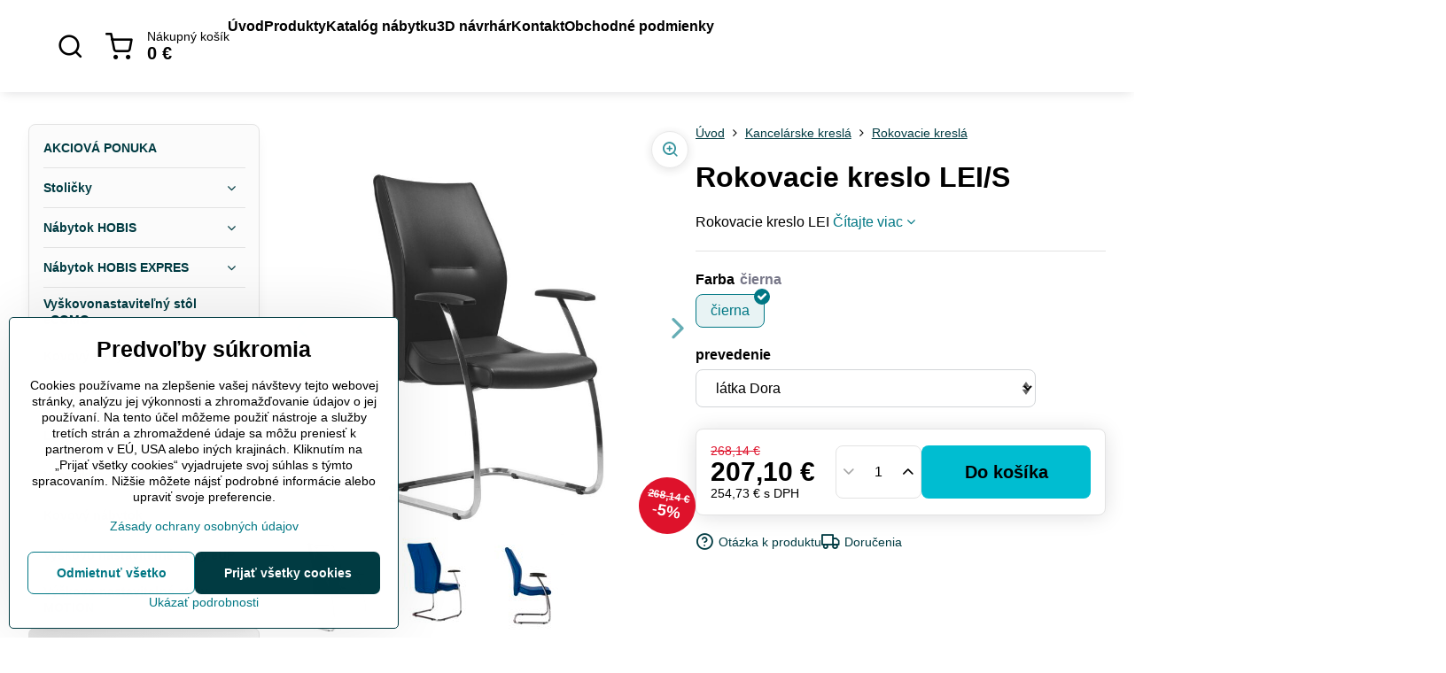

--- FILE ---
content_type: text/html; charset=UTF-8
request_url: https://www.officeshop.sk/p/263/rokovacie-kreslo-lei
body_size: 21942
content:

<!DOCTYPE html>
<html  data-lang-code="sk" lang="sk" class="no-js s1-hasHeader2 s1-hasFixedMenu" data-lssid="ca39c5bdb2d6">
    <head>
        <meta charset="utf-8">
        		<title>Rokovacie kreslo Lei</title>
                    <meta name="description" content="Kreslo na rokovaciea konferenčné  strentnutia ">
        		<meta name="viewport" content="width=device-width, initial-scale=1" />
		         
<script data-privacy-group="script">
var FloxSettings = {
'cartItems': {},'cartProducts': {},'cartType': "slider",'loginType': "hidden",'regformType': "hidden",'langVer': "" 
}; 
 
</script>
<script data-privacy-group="script">
FloxSettings.img_size = { 'min': "50x50",'small': "120x120",'medium': "440x440",'large': "800x800",'max': "1600x1600",'product_antn': "440x440",'product_detail': "800x800" };
</script>
    <template id="privacy_iframe_info">
    <div class="floxIframeBlockedInfo" data-func-text="Funkčné" data-analytic-text="Analytické" data-ad-text="Marketingové" data-nosnippet="1">
    <div class="floxIframeBlockedInfo__common">
        <div class="likeH3">Externý obsah je blokovaný Voľbami súkromia</div>
        <p>Prajete si načítať externý obsah?</p>
    </div>
    <div class="floxIframeBlockedInfo__youtube">
        <div class="likeH3">Videá Youtube sú blokované Voľbami súkromia</div>
        <p>Prajete si načítať Youtube video?</p>
    </div>
    <div class="floxIframeBlockedInfo__buttons">
        <button class="button floxIframeBlockedInfo__once">Povoliť tentokrát</button>
        <button class="button floxIframeBlockedInfo__always" >Povoliť a zapamätať - súhlas s druhom cookie: </button>
    </div>
    <a class="floxIframeBlockedLink__common" href=""><i class="fa fa-external-link"></i> Otvoriť obsah v novom okne</a>
    <a class="floxIframeBlockedLink__youtube" href=""><i class="fa fa-external-link"></i> Otvoriť video v novom okne</a>
</div>
</template>
<script type="text/javascript" data-privacy-group="script">
FloxSettings.options={},FloxSettings.options.MANDATORY=1,FloxSettings.options.FUNC=2,FloxSettings.options.ANALYTIC=4,FloxSettings.options.AD=8;
FloxSettings.options.fullConsent=15;FloxSettings.options.maxConsent=15;FloxSettings.options.consent=0,localStorage.getItem("floxConsent")&&(FloxSettings.options.consent=parseInt(localStorage.getItem("floxConsent")));FloxSettings.options.sync=1;FloxSettings.google_consent2_options={},FloxSettings.google_consent2_options.AD_DATA=1,FloxSettings.google_consent2_options.AD_PERSON=2;FloxSettings.google_consent2_options.consent=-1,localStorage.getItem("floxGoogleConsent2")&&(FloxSettings.google_consent2_options.consent=parseInt(localStorage.getItem("floxGoogleConsent2")));const privacyIsYoutubeUrl=function(e){return e.includes("youtube.com/embed")||e.includes("youtube-nocookie.com/embed")},privacyIsGMapsUrl=function(e){return e.includes("google.com/maps/embed")||/maps\.google\.[a-z]{2,3}\/maps/i.test(e)},privacyGetPrivacyGroup=function(e){var t="";if(e.getAttribute("data-privacy-group")?t=e.getAttribute("data-privacy-group"):e.closest("*[data-privacy-group]")&&(t=e.closest("*[data-privacy-group]").getAttribute("data-privacy-group")),"IFRAME"===e.tagName){let r=e.src||"";privacyIsYoutubeUrl(r)&&(e.setAttribute("data-privacy-group","func"),t="func"),privacyIsGMapsUrl(r)&&(e.setAttribute("data-privacy-group","func"),t="func")}return"regular"===t&&(t="script"),t},privacyBlockScriptNode=function(e){e.type="javascript/blocked";let t=function(r){"javascript/blocked"===e.getAttribute("type")&&r.preventDefault(),e.removeEventListener("beforescriptexecute",t)};e.addEventListener("beforescriptexecute",t)},privacyHandleScriptTag=function(e){let t=privacyGetPrivacyGroup(e);if(t){if("script"===t)return;"mandatory"===t||"func"===t&&FloxSettings.options.consent&FloxSettings.options.FUNC||"analytic"===t&&FloxSettings.options.consent&FloxSettings.options.ANALYTIC||"ad"===t&&FloxSettings.options.consent&FloxSettings.options.AD||privacyBlockScriptNode(e)}else FloxSettings.options.allow_unclassified||privacyBlockScriptNode(e)},privacyShowPlaceholder=function(e){let t=privacyGetPrivacyGroup(e);var r=document.querySelector("#privacy_iframe_info").content.cloneNode(!0),i=r.querySelector(".floxIframeBlockedInfo__always");i.textContent=i.textContent+r.firstElementChild.getAttribute("data-"+t+"-text"),r.firstElementChild.setAttribute("data-"+t,"1"),r.firstElementChild.removeAttribute("data-func-text"),r.firstElementChild.removeAttribute("data-analytic-text"),r.firstElementChild.removeAttribute("data-ad-text");let o=e.parentNode.classList.contains("blockYoutube");if(e.style.height){let a=e.style.height,c=e.style.width;e.setAttribute("data-privacy-style-height",a),r.firstElementChild.style.setProperty("--iframe-h",a),r.firstElementChild.style.setProperty("--iframe-w",c),e.style.height="0"}else if(e.getAttribute("height")){let n=e.getAttribute("height").replace("px",""),l=e.getAttribute("width").replace("px","");e.setAttribute("data-privacy-height",n),n.includes("%")?r.firstElementChild.style.setProperty("--iframe-h",n):r.firstElementChild.style.setProperty("--iframe-h",n+"px"),l.includes("%")?r.firstElementChild.style.setProperty("--iframe-w",l):r.firstElementChild.style.setProperty("--iframe-w",l+"px"),e.setAttribute("height",0)}else if(o&&e.parentNode.style.maxHeight){let s=e.parentNode.style.maxHeight,p=e.parentNode.style.maxWidth;r.firstElementChild.style.setProperty("--iframe-h",s),r.firstElementChild.style.setProperty("--iframe-w",p)}let u=e.getAttribute("data-privacy-src")||"";privacyIsYoutubeUrl(u)?(r.querySelector(".floxIframeBlockedInfo__common").remove(),r.querySelector(".floxIframeBlockedLink__common").remove(),r.querySelector(".floxIframeBlockedLink__youtube").setAttribute("href",u.replace("/embed/","/watch?v="))):u?(r.querySelector(".floxIframeBlockedInfo__youtube").remove(),r.querySelector(".floxIframeBlockedLink__youtube").remove(),r.querySelector(".floxIframeBlockedLink__common").setAttribute("href",u)):(r.querySelector(".floxIframeBlockedInfo__once").remove(),r.querySelector(".floxIframeBlockedInfo__youtube").remove(),r.querySelector(".floxIframeBlockedLink__youtube").remove(),r.querySelector(".floxIframeBlockedLink__common").remove(),r.querySelector(".floxIframeBlockedInfo__always").classList.add("floxIframeBlockedInfo__always--reload")),e.parentNode.insertBefore(r,e.nextSibling),o&&e.parentNode.classList.add("blockYoutube--blocked")},privacyHidePlaceholderIframe=function(e){var t=e.nextElementSibling;if(t&&t.classList.contains("floxIframeBlockedInfo")){let r=e.parentNode.classList.contains("blockYoutube");r&&e.parentNode.classList.remove("blockYoutube--blocked"),e.getAttribute("data-privacy-style-height")?e.style.height=e.getAttribute("data-privacy-style-height"):e.getAttribute("data-privacy-height")?e.setAttribute("height",e.getAttribute("data-privacy-height")):e.classList.contains("invisible")&&e.classList.remove("invisible"),t.remove()}},privacyBlockIframeNode=function(e){var t=e.src||"";""===t&&e.getAttribute("data-src")&&(t=e.getAttribute("data-src")),e.setAttribute("data-privacy-src",t),e.removeAttribute("src"),!e.classList.contains("floxNoPrivacyPlaceholder")&&(!e.style.width||parseInt(e.style.width)>200)&&(!e.getAttribute("width")||parseInt(e.getAttribute("width"))>200)&&(!e.style.height||parseInt(e.style.height)>200)&&(!e.getAttribute("height")||parseInt(e.getAttribute("height"))>200)&&(!e.style.display||"none"!==e.style.display)&&(!e.style.visibility||"hidden"!==e.style.visibility)&&privacyShowPlaceholder(e)},privacyHandleIframeTag=function(e){let t=privacyGetPrivacyGroup(e);if(t){if("script"===t||"mandatory"===t)return;if("func"===t&&FloxSettings.options.consent&FloxSettings.options.FUNC)return;if("analytic"===t&&FloxSettings.options.consent&FloxSettings.options.ANALYTIC||"ad"===t&&FloxSettings.options.consent&FloxSettings.options.AD)return;privacyBlockIframeNode(e)}else{if(FloxSettings.options.allow_unclassified)return;privacyBlockIframeNode(e)}},privacyHandleYoutubeGalleryItem=function(e){if(!(FloxSettings.options.consent&FloxSettings.options.FUNC)){var t=e.closest(".gallery").getAttribute("data-preview-height"),r=e.getElementsByTagName("img")[0],i=r.getAttribute("src").replace(t+"/"+t,"800/800");r.classList.contains("flox-lazy-load")&&(i=r.getAttribute("data-src").replace(t+"/"+t,"800/800")),e.setAttribute("data-href",e.getAttribute("href")),e.setAttribute("href",i),e.classList.replace("ytb","ytbNoConsent")}},privacyBlockPrivacyElementNode=function(e){e.classList.contains("floxPrivacyPlaceholder")?(privacyShowPlaceholder(e),e.classList.add("invisible")):e.style.display="none"},privacyHandlePrivacyElementNodes=function(e){let t=privacyGetPrivacyGroup(e);if(t){if("script"===t||"mandatory"===t)return;if("func"===t&&FloxSettings.options.consent&FloxSettings.options.FUNC)return;if("analytic"===t&&FloxSettings.options.consent&FloxSettings.options.ANALYTIC||"ad"===t&&FloxSettings.options.consent&FloxSettings.options.AD)return;privacyBlockPrivacyElementNode(e)}else{if(FloxSettings.options.allow_unclassified)return;privacyBlockPrivacyElementNode(e)}};function privacyLoadScriptAgain(e){var t=document.getElementsByTagName("head")[0],r=document.createElement("script");r.src=e.getAttribute("src"),t.appendChild(r),e.parentElement.removeChild(e)}function privacyExecuteScriptAgain(e){var t=document.getElementsByTagName("head")[0],r=document.createElement("script");r.textContent=e.textContent,t.appendChild(r),e.parentElement.removeChild(e)}function privacyEnableScripts(){document.querySelectorAll('script[type="javascript/blocked"]').forEach(e=>{let t=privacyGetPrivacyGroup(e);(FloxSettings.options.consent&FloxSettings.options.ANALYTIC&&t.includes("analytic")||FloxSettings.options.consent&FloxSettings.options.AD&&t.includes("ad")||FloxSettings.options.consent&FloxSettings.options.FUNC&&t.includes("func"))&&(e.getAttribute("src")?privacyLoadScriptAgain(e):privacyExecuteScriptAgain(e))})}function privacyEnableIframes(){document.querySelectorAll("iframe[data-privacy-src]").forEach(e=>{let t=privacyGetPrivacyGroup(e);if(!(FloxSettings.options.consent&FloxSettings.options.ANALYTIC&&t.includes("analytic")||FloxSettings.options.consent&FloxSettings.options.AD&&t.includes("ad")||FloxSettings.options.consent&FloxSettings.options.FUNC&&t.includes("func")))return;privacyHidePlaceholderIframe(e);let r=e.getAttribute("data-privacy-src");e.setAttribute("src",r),e.removeAttribute("data-privacy-src")})}function privacyEnableYoutubeGalleryItems(){FloxSettings.options.consent&FloxSettings.options.FUNC&&(document.querySelectorAll(".ytbNoConsent").forEach(e=>{e.setAttribute("href",e.getAttribute("data-href")),e.classList.replace("ytbNoConsent","ytb")}),"function"==typeof initGalleryPlugin&&initGalleryPlugin())}function privacyEnableBlockedContent(e,t){document.querySelectorAll(".floxCaptchaCont").length&&(e&FloxSettings.options.FUNC)!=(t&FloxSettings.options.FUNC)?window.location.reload():(privacyEnableScripts(),privacyEnableIframes(),privacyEnableYoutubeGalleryItems(),"function"==typeof FloxSettings.privacyEnableScriptsCustom&&FloxSettings.privacyEnableScriptsCustom())}
function privacyUpdateConsent(){ FloxSettings.ga4&&"function"==typeof gtag&&gtag("consent","update",{ad_storage:FloxSettings.options.consent&FloxSettings.options.AD?"granted":"denied",analytics_storage:FloxSettings.options.consent&FloxSettings.options.ANALYTIC?"granted":"denied",functionality_storage:FloxSettings.options.consent&FloxSettings.options.FUNC?"granted":"denied",personalization_storage:FloxSettings.options.consent&FloxSettings.options.FUNC?"granted":"denied",security_storage:FloxSettings.options.consent&FloxSettings.options.FUNC?"granted":"denied",ad_user_data:FloxSettings.google_consent2_options.consent>-1&&FloxSettings.google_consent2_options.consent&FloxSettings.google_consent2_options.AD_DATA?"granted":"denied",ad_personalization:FloxSettings.google_consent2_options.consent>-1&&FloxSettings.google_consent2_options.consent&FloxSettings.google_consent2_options.AD_PERSON?"granted":"denied"});if(FloxSettings.sklik&&FloxSettings.sklik.active){var e={rtgId:FloxSettings.sklik.seznam_retargeting_id,consent:FloxSettings.options.consent&&FloxSettings.options.consent&FloxSettings.options.ANALYTIC?1:0};"category"===FloxSettings.sklik.pageType?(e.category=FloxSettings.sklik.category,e.pageType=FloxSettings.sklik.pageType):"offerdetail"===FloxSettings.sklik.pagetype&&(e.itemId=FloxSettings.sklik.itemId,e.pageType=FloxSettings.sklik.pageType),window.rc&&window.rc.retargetingHit&&window.rc.retargetingHit(e)}"function"==typeof loadCartFromLS&&"function"==typeof saveCartToLS&&(loadCartFromLS(),saveCartToLS());}
const observer=new MutationObserver(e=>{e.forEach(({addedNodes:e})=>{e.forEach(e=>{if(FloxSettings.options.consent!==FloxSettings.options.maxConsent){if(1===e.nodeType&&"SCRIPT"===e.tagName)return privacyHandleScriptTag(e);if(1===e.nodeType&&"IFRAME"===e.tagName)return privacyHandleIframeTag(e);if(1===e.nodeType&&"A"===e.tagName&&e.classList.contains("ytb"))return privacyHandleYoutubeGalleryItem(e);if(1===e.nodeType&&"SCRIPT"!==e.tagName&&"IFRAME"!==e.tagName&&e.classList.contains("floxPrivacyElement"))return privacyHandlePrivacyElementNodes(e)}1===e.nodeType&&(e.classList.contains("mainPrivacyModal")||e.classList.contains("mainPrivacyBar"))&&(FloxSettings.options.consent>0&&!FloxSettings.options.forceShow&&-1!==FloxSettings.google_consent2_options.consent?e.style.display="none":FloxSettings.options.consent>0&&-1===FloxSettings.google_consent2_options.consent?e.classList.add("hideBWConsentOptions"):-1!==FloxSettings.google_consent2_options.consent&&e.classList.add("hideGC2ConsentOptions"))})})});observer.observe(document.documentElement,{childList:!0,subtree:!0}),document.addEventListener("DOMContentLoaded",function(){observer.disconnect()});const createElementBackup=document.createElement;document.createElement=function(...e){if("script"!==e[0].toLowerCase())return createElementBackup.bind(document)(...e);let n=createElementBackup.bind(document)(...e);return n.setAttribute("data-privacy-group","script"),n};
</script>

<meta name="referrer" content="no-referrer-when-downgrade">


<link rel="canonical" href="https://www.officeshop.sk/p/263/rokovacie-kreslo-lei">
    

<meta property="og:title" content="Rokovacie kreslo Lei">

<meta property="og:url" content="https://www.officeshop.sk/p/263/rokovacie-kreslo-lei">
<meta property="og:description" content="Kreslo na rokovaciea konferenčné  strentnutia ">

<meta name="twitter:card" content="summary_large_image">
<meta name="twitter:title" content="Rokovacie kreslo Lei">
<meta name="twitter:description" content="Kreslo na rokovaciea konferenčné  strentnutia ">

    <meta property="og:locale" content="sk_SK">

        <meta property="og:type" content="product">
    <meta property="og:image" content="https://www.officeshop.sk/resize/e/1200/630/files/2021/antares/ewe/lei-konferencna.jpg">  
    <meta name="twitter:image" content="https://www.officeshop.sk/resize/e/1200/630/files/2021/antares/ewe/lei-konferencna.jpg">
    <link href="https://www.officeshop.sk/resize/e/440/440/files/2021/antares/ewe/lei-konferencna.jpg" rel="previewimage">
<script data-privacy-group="script" type="application/ld+json">
{
    "@context": "https://schema.org",
    "@type": "WebPage",
    "name": "Rokovacie kreslo Lei",
    "description": "Kreslo na rokovaciea konferenčné  strentnutia ",
    "image": "https://www.officeshop.sk/resize/e/440/440/files/2021/antares/ewe/lei-konferencna.jpg"}
</script>
<link rel="alternate" type="application/rss+xml" title="RSS feed pre www.officeshop.sk" href="/e/rss/news">

<link rel="dns-prefetch" href="https://www.biznisweb.sk">
<link rel="preconnect" href="https://www.biznisweb.sk/" crossorigin>
<link rel="preload" href="/erp-templates/skins/flat/universal/fonts/fontawesome-webfont.woff2" as="font" type="font/woff2" crossorigin>
<link href="/erp-templates/260119150706/universal.css" rel="stylesheet" type="text/css" media="all">  




<script data-privacy-group="mandatory">
    FloxSettings.trackerData = {
                    'cartIds': []
            };
    </script>    <!-- Global site tag (gtag.js) - Google Analytics -->
    <script async src="https://www.googletagmanager.com/gtag/js?id=G-QMMG57XBLJ" data-privacy-group="regular"></script>    
    <script data-privacy-group="regular">
        window.dataLayer = window.dataLayer || [];
        function gtag(){ dataLayer.push(arguments); }
        if(FloxSettings.options) {
          if(FloxSettings.options.consent) {
            gtag('consent', 'default', {
              'ad_storage': (FloxSettings.options.consent & FloxSettings.options.AD)?'granted':'denied',
              'analytics_storage': (FloxSettings.options.consent & FloxSettings.options.ANALYTIC)?'granted':'denied',
              'functionality_storage': (FloxSettings.options.consent & FloxSettings.options.FUNC)?'granted':'denied',
              'personalization_storage': (FloxSettings.options.consent & FloxSettings.options.FUNC)?'granted':'denied',
              'security_storage': (FloxSettings.options.consent & FloxSettings.options.FUNC)?'granted':'denied',
              'ad_user_data': ((FloxSettings.google_consent2_options.consent > -1) && FloxSettings.google_consent2_options.consent & FloxSettings.google_consent2_options.AD_DATA)?'granted':'denied',
              'ad_personalization': ((FloxSettings.google_consent2_options.consent > -1) && FloxSettings.google_consent2_options.consent & FloxSettings.google_consent2_options.AD_PERSON)?'granted':'denied',
              'wait_for_update': 500
            });  
          } else {
            gtag('consent', 'default', {
              'ad_storage': 'denied',
              'analytics_storage': 'denied',
              'functionality_storage': 'denied',
              'personalization_storage': 'denied',
              'security_storage': 'denied',
              'ad_user_data': 'denied',
              'ad_personalization': 'denied',
              'wait_for_update': 500
            });  
          }
        }
        gtag('js', new Date());
     
        gtag('set', { 'currency': 'EUR' }); 
      
    

    FloxSettings.ga4 = 1;
    FloxSettings.gtagID = 'G-QMMG57XBLJ';
    gtag('config', 'G-QMMG57XBLJ',{  'groups': 'ga4' });   

  
    </script>   
 
    <link rel="shortcut icon" href="/files/logo/officeshop2019-06-13-14-18-07.png">
    <link rel="icon" href="/files/logo/officeshop2019-06-13-14-18-07.png?refresh" type="image/x-icon">

		<script data-privacy-group="script">
			FloxSettings.cartType = "same_page";
			FloxSettings.loginType = "custom";
			FloxSettings.regformType = "custom";
		</script>
												<style>
			:root {
				--s1-accentTransparent: #00778417;
				--s1-accentComplement: #fff;
				--s1-maccentComplement: #000;
				--s1-menuBgComplementTransparent: #000b;
				--s1-menuBgComplementTransparent2: #0002;
				--s1-menuBgComplement: #000;
				--s1-accentDark: #003b42;
			}
		</style>

		</head>
<body class="s1-pt-product  s1-roundedCorners">
    
    <noscript class="noprint">
        <div id="noscript">
            Javascript není prohlížečem podporován nebo je vypnutý. Pro zobrazení stránky tak, jak byla zamýšlena, použijte prohlížeč s podporou JavaScript.
            <br>Pomoc: <a href="https://www.enable-javascript.com/" target="_blank">Enable-Javascript.com</a>.
        </div>
    </noscript>
    
    <div class="oCont remodal-bg">
																																					
						


<header class="s1-header s1-header-style2 s1-header-color2 noprint">
	<section class="s1-header-cont s1-cont flex">
		<div class="s1-header-logo">
							<a class="s1-imglogo" href="/"><img src="/files/logo/62352165-1262416827251109-5269621578781425664-n-(1)2021-07-09-18-08-43.png" alt="Logo"></a>
					</div>
		<div class="s1-header-actions flex">
						<div class="s1-header-search">
				<!-- search activator -->
				<div class="s1-header-action ">
					<a href="/e/search" title="Hľadať" class="s1-header-actionLink s1-searchActivatorJS"><i class="s1-icon s1-icon-search"></i></a>
				</div>
					<form action="/e/search" method="get" class="siteSearchForm s1-topSearch-form">
		<div class="siteSearchCont s1-topSearch">
			<label class="s1-siteSearch-label flex">
				<i class="s1-icon s1-icon-search rm-hide"></i>
				<input data-pages="Stránky" data-products="Produkty" data-categories="Kategórie" data-news="Novinky" data-brands="Výrobca" class="siteSearchInput" id="s1-small-search" placeholder="Vyhľadávanie" name="word" type="text" value="">
				<button class="button" type="submit">Hľadať</button>
			</label>
		</div>
	</form>

			</div>
			
												<!-- cart -->
			<div class="s1-headerCart-outer">
				            
    		<div class="s1-header-action s1-headerCart">
			<a class="s1-header-actionLink smallCart" href="/e/cart/index" title="Nákupný košík">
				<i class="s1-icon s1-icon-shopping-cart"></i>
				<span class="smallCartItems buttonCartInvisible invisible">0</span>
				<div class="s1-scText rl-hide">
					<span class="s1-scTitle">Nákupný košík</span>
					<span class="smallCartTotal smallCartPrice" data-pieces="0">0 €</span>
				</div>
			</a>
			<div id="s1-customSmallCartCont" class="s1-smallCart-wrapper"></div>
		</div>
    
			</div>
			<!-- menu -->
						<div class="s1-header-action l-hide">
				<button aria-label="Menu" class="s1-header-actionLink s1-menuActivatorJS"><i class="s1-icon s1-icon-menu"></i></button>
			</div>
					</div>
	</section>
		<div class="s1-menu-section ">
					<div class="s1-menu-overlay s1-menuActivatorJS l-hide"></div>
			<div class="s1-menu-wrapper">
				<div class="s1-menu-header l-hide">
					Menu
					<span class="s1-menuClose s1-menuActivatorJS">✕</span>
				</div>
				<div class="s1-menu-cont s1-cont">
											     
                                        																														<nav class="s1-menu s1-menu-left">
								<ul class="s1-menu-items">
																	<li class="s1-menu-item  ">
							<a class="s1-menu-link " href="/">
																<span>Úvod</span>
															</a>
													</li>
																	<li class="s1-menu-item  ">
							<a class="s1-menu-link " href="/kancelarsky-nabytok-stolicky">
																<span>Produkty</span>
															</a>
													</li>
																	<li class="s1-menu-item  ">
							<a class="s1-menu-link " href="/katalog-nabytku">
																<span>Katalóg nábytku</span>
															</a>
													</li>
																	<li class="s1-menu-item  ">
							<a class="s1-menu-link " href="/3d-navrhar">
																<span>3D návrhár </span>
															</a>
													</li>
																	<li class="s1-menu-item  ">
							<a class="s1-menu-link " href="/kontakt">
																<span>Kontakt</span>
															</a>
													</li>
																	<li class="s1-menu-item  ">
							<a class="s1-menu-link " href="/obchodne-podmienky">
																<span>Obchodné podmienky</span>
															</a>
													</li>
									</ul>
			</nav>
		    
																<div class="s1-menu-categoriesMobile l-hide">
							                        <div id="box-id-flox_side_menu" class="pagebox">
                                                        															<nav class="s1-sideMenu ">
						<ul class="s1-sideMenu-items">
														
																																																																																																
											<li class="s1-sideMenu-item   ">
							<a class="s1-sideMenu-link " href="/c/akcia-na-stolicky">
																<span>AKCIOVÁ PONUKA</span>
															</a>
													</li>
																			
																																																																																																
																			
																																																																																																
																			
																																																																																																
																			
																																																																																																
											<li class="s1-sideMenu-item  hasSubmenu s1-sideSub-dropdown ">
							<a class="s1-sideMenu-link " href="/c/stolicky">
																<span>Stoličky</span>
								<i class="s1-menuChevron fa fa-angle-right"></i>							</a>
															<ul class="s1-submenu-items level-1">
								<li class="s1-submenu-item level-1    ">
															<a href="/c/stolicky/ergonomicke-kancelarske-stolicky" class="s1-submenu-link ">
						<span>Ergonomické stoličky</span>
											</a>
									</li>
								<li class="s1-submenu-item level-1    ">
															<a href="/c/stolicky/priemyselne-pracovne-stolicky-do-vyroby" class="s1-submenu-link ">
						<span>Priemyselné stoličky</span>
											</a>
									</li>
								<li class="s1-submenu-item level-1    ">
															<a href="/c/stolicky/kancelarske-stolicky1" class="s1-submenu-link ">
						<span>Kancelárske stoličky</span>
											</a>
									</li>
								<li class="s1-submenu-item level-1    ">
															<a href="/c/stolicky/rokovacie-kancelarske-stolicky" class="s1-submenu-link ">
						<span>Rokovacie stoličky</span>
											</a>
									</li>
								<li class="s1-submenu-item level-1    ">
															<a href="/c/stolicky/detske-rastove-stolicky" class="s1-submenu-link ">
						<span>Detské rastové  stoličky</span>
											</a>
									</li>
								<li class="s1-submenu-item level-1    ">
															<a href="/c/stolicky/zdravotne-stolicky" class="s1-submenu-link ">
						<span>Zdravotné stoličky LÖFFLER</span>
											</a>
									</li>
											</ul>
													</li>
																			
																																																																																																
											<li class="s1-sideMenu-item  hasSubmenu s1-sideSub-dropdown ">
							<a class="s1-sideMenu-link " href="/c/kancelarsky-nabytok-hobis1">
																<span>Nábytok HOBIS</span>
								<i class="s1-menuChevron fa fa-angle-right"></i>							</a>
															<ul class="s1-submenu-items level-1">
								<li class="s1-submenu-item level-1    ">
															<a href="/c/kancelarsky-nabytok-hobis1/kovovy-nabytok" class="s1-submenu-link ">
						<span>Kovový nábytok </span>
											</a>
									</li>
								<li class="s1-submenu-item level-1    ">
															<a href="https://hobis.officepro.sk/partner/officeshop/vyskovo-nastavitelne-stoly" class="s1-submenu-link ">
						<span>Výškovo nastaviteľné stoly MOTION </span>
											</a>
									</li>
								<li class="s1-submenu-item level-1    ">
															<a href="https://hobis.officepro.sk/partner/officeshop/kancelarske-stoly-gate-konzervativny-vzhlad" class="s1-submenu-link ">
						<span>Kancelárske stoly Hobis GATE</span>
											</a>
									</li>
								<li class="s1-submenu-item level-1    ">
															<a href="https://hobis.officepro.sk/partner/officeshop/kancelarske-stoly-uni-cista-jednoducha-konstrukcia" class="s1-submenu-link ">
						<span>Kancelárske stoly UNI</span>
											</a>
									</li>
								<li class="s1-submenu-item level-1    ">
															<a href="https://hobis.officepro.sk/partner/officeshop/kancelarske-stoly-cross" class="s1-submenu-link ">
						<span>Kancelárske stoly Hobis CROSS</span>
											</a>
									</li>
								<li class="s1-submenu-item level-1    ">
															<a href="https://hobis.officepro.sk/partner/officeshop/kancelarske-stoly-flex-elegantne-a-prakticke" class="s1-submenu-link ">
						<span>Kancelárske stoly Hobis FLEX</span>
											</a>
									</li>
								<li class="s1-submenu-item level-1    ">
															<a href="https://hobis.officepro.sk/partner/officeshop/kancelarske-skrine-drive-nosnost-polic-30-kg" class="s1-submenu-link ">
						<span>Kancelárske skrine DRIVE</span>
											</a>
									</li>
								<li class="s1-submenu-item level-1    ">
															<a href="https://hobis.officepro.sk/partner/officeshop/kancelarske-skrine-strong-nosnost-polic-80-kg" class="s1-submenu-link ">
						<span>Kancelárske skrine Hobis STRONG</span>
											</a>
									</li>
								<li class="s1-submenu-item level-1    ">
															<a href="https://hobis.officepro.sk/partner/officeshop/kancelarske-kontajnery" class="s1-submenu-link ">
						<span>Kancelárske kontajnery HOBIS </span>
											</a>
									</li>
								<li class="s1-submenu-item level-1    ">
															<a href="https://hobis.officepro.sk/partner/officeshop/doplnky-kancelarskych-stolov" class="s1-submenu-link ">
						<span>Doplnky do kancelárie - HOBIS</span>
											</a>
									</li>
								<li class="s1-submenu-item level-1    ">
															<a href="https://hobis.officepro.sk/partner/officeshop/kancelarske-kuchyne" class="s1-submenu-link ">
						<span>Mini kuchyne </span>
											</a>
									</li>
											</ul>
													</li>
																			
																																																																																																
											<li class="s1-sideMenu-item  hasSubmenu s1-sideSub-dropdown ">
							<a class="s1-sideMenu-link " href="/c/hobis-expres">
																<span>Nábytok HOBIS EXPRES</span>
								<i class="s1-menuChevron fa fa-angle-right"></i>							</a>
															<ul class="s1-submenu-items level-1">
								<li class="s1-submenu-item level-1    ">
															<a href="/c/hobis-expres/kancelarske-stoly-gate" class="s1-submenu-link ">
						<span>Kancelárske stoly GATE</span>
											</a>
									</li>
								<li class="s1-submenu-item level-1    ">
															<a href="/c/hobis-expres/kancelarske-stoly-uni" class="s1-submenu-link ">
						<span>Kancelárske stoly UNI</span>
											</a>
									</li>
								<li class="s1-submenu-item level-1    ">
															<a href="/c/hobis-expres/skrine-strong" class="s1-submenu-link ">
						<span>Kancelárske skrine STRONG </span>
											</a>
									</li>
								<li class="s1-submenu-item level-1    ">
															<a href="/c/hobis-expres/skrine-drive" class="s1-submenu-link ">
						<span>Kancelárske skrine DRIVE</span>
											</a>
									</li>
								<li class="s1-submenu-item level-1    ">
															<a href="/c/hobis-expres/kancelarske-kontajnery" class="s1-submenu-link ">
						<span>Kancelárske kontajnery </span>
											</a>
									</li>
											</ul>
													</li>
																			
										
											<li class="s1-sideMenu-item   ">
							<a class="s1-sideMenu-link " href="https://www.officeshop.sk/p/559/ecomo-vyskovonastavitelny-stol-s-motorom">
																<span>Vyškovonastaviteľný stôl eCOMO</span>
															</a>
													</li>
																			
																																																																																																
											<li class="s1-sideMenu-item   ">
							<a class="s1-sideMenu-link " href="/c/kovovy-nabytok">
																<span>Kovový nábytok </span>
															</a>
													</li>
																			
																																																																																																
											<li class="s1-sideMenu-item  hasSubmenu s1-sideSub-dropdown ">
							<a class="s1-sideMenu-link " href="/c/kancelarske-ergonomicke-kresla">
																<span>Kreslá</span>
								<i class="s1-menuChevron fa fa-angle-right"></i>							</a>
															<ul class="s1-submenu-items level-1">
								<li class="s1-submenu-item level-1    ">
															<a href="/c/kancelarske-ergonomicke-kresla/ergonomicke-kancelarske-kresla" class="s1-submenu-link ">
						<span>Kancelárske kreslá</span>
											</a>
									</li>
								<li class="s1-submenu-item level-1    ">
															<a href="/c/kancelarske-ergonomicke-kresla/ergonomicke-kancelarske-kresla1" class="s1-submenu-link ">
						<span>Ergonomické kreslá</span>
											</a>
									</li>
								<li class="s1-submenu-item level-1    ">
															<a href="/c/kancelarske-ergonomicke-kresla/rokovacie-kancelarske-kresla" class="s1-submenu-link ">
						<span>Rokovacie kreslá</span>
											</a>
									</li>
											</ul>
													</li>
																			
																																																																																																
											<li class="s1-sideMenu-item   ">
							<a class="s1-sideMenu-link " href="/c/lavice-a-lavicky-do-cakarni">
																<span>Lavice</span>
															</a>
													</li>
																			
																																																																																																
											<li class="s1-sideMenu-item  hasSubmenu s1-sideSub-dropdown ">
							<a class="s1-sideMenu-link " href="/c/vzorkovnik-latok-a-dreva">
																<span>Vzorníky</span>
								<i class="s1-menuChevron fa fa-angle-right"></i>							</a>
															<ul class="s1-submenu-items level-1">
								<li class="s1-submenu-item level-1  hasSubmenu  ">
															<a href="/c/vzorkovnik-latok-a-dreva/vzornik-latok" class="s1-submenu-link ">
						<span>Látky</span>
						<i class="s1-menuChevron fa fa-angle-right "></i>					</a>
																		     
                                        														<ul class="s1-submenu-items level-2">
								<li class="s1-submenu-item level-2    ">
															<a href="/c/vzorkovnik-latok-a-dreva/vzornik-latok/latka-bali" class="s1-submenu-link ">
						<span>Látka Bali - príplatok  5 eur</span>
											</a>
									</li>
								<li class="s1-submenu-item level-2    ">
															<a href="/c/vzorkovnik-latok-a-dreva/vzornik-latok/latka-bondai" class="s1-submenu-link ">
						<span>Látka Bondai - príplatok 5 eur</span>
											</a>
									</li>
								<li class="s1-submenu-item level-2    ">
															<a href="/c/vzorkovnik-latok-a-dreva/vzornik-latok/synteticka-koza-skai" class="s1-submenu-link ">
						<span>Syntetická koža Skai  -príplatok 7 eur</span>
											</a>
									</li>
								<li class="s1-submenu-item level-2    ">
															<a href="/c/vzorkovnik-latok-a-dreva/vzornik-latok/latka-miko" class="s1-submenu-link ">
						<span>Koženka Miko príplatok 7 eur</span>
											</a>
									</li>
								<li class="s1-submenu-item level-2    ">
															<a href="/c/vzorkovnik-latok-a-dreva/vzornik-latok/koza-pelle" class="s1-submenu-link ">
						<span>Koža Pelle</span>
											</a>
									</li>
								<li class="s1-submenu-item level-2    ">
															<a href="/c/vzorkovnik-latok-a-dreva/vzornik-latok/latka-dora" class="s1-submenu-link ">
						<span>Látka Dora - príplatok 0 eur</span>
											</a>
									</li>
								<li class="s1-submenu-item level-2    ">
															<a href="/c/vzorkovnik-latok-a-dreva/vzornik-latok/latka-phoenix" class="s1-submenu-link ">
						<span>Látka Phoenix - príplatok 11 eur</span>
											</a>
									</li>
								<li class="s1-submenu-item level-2    ">
															<a href="/c/vzorkovnik-latok-a-dreva/vzornik-latok/latka-urban" class="s1-submenu-link ">
						<span>Látka Urban - príplatok 11 eur</span>
											</a>
									</li>
								<li class="s1-submenu-item level-2    ">
															<a href="/c/vzorkovnik-latok-a-dreva/vzornik-latok/latka-xtreme" class="s1-submenu-link ">
						<span>Látka Xtreme - príplatok 15 eur</span>
											</a>
									</li>
											</ul>
		    
															</li>
								<li class="s1-submenu-item level-1    ">
															<a href="/c/vzorkovnik-latok-a-dreva/vzornik-dreva" class="s1-submenu-link ">
						<span>Drevo</span>
											</a>
									</li>
								<li class="s1-submenu-item level-1    ">
															<a href="/c/vzorkovnik-latok-a-dreva/vzornik-plastov" class="s1-submenu-link ">
						<span>Plasty</span>
											</a>
									</li>
											</ul>
													</li>
																			
																																																																																																
											<li class="s1-sideMenu-item   ">
							<a class="s1-sideMenu-link " href="/c/kovovy-nabytok1">
																<span>Kovový nábytok </span>
															</a>
													</li>
																			
																																																																																																
											<li class="s1-sideMenu-item   ">
							<a class="s1-sideMenu-link " href="/c/vyskovo-nastavitelne-stoly-eup">
																<span>Vyškovo nastaviteľné stoly eUP</span>
															</a>
													</li>
																			
																																																																																																
											<li class="s1-sideMenu-item   ">
							<a class="s1-sideMenu-link " href="/c/vyskovo-nastavitelne-stoly-motion">
																<span>Výškovo nastaviteľné stoly MOTION </span>
															</a>
													</li>
												</ul>
		</nav>
	
                             
            </div> 
    
						</div>
					
					
					
					
									</div>
			</div>
			</div>
</header>
			<div class="s1-scrollObserve" data-body-class="scrolled"></div>

			
			
														
			
						
									
						
			
							<div id="main" class="basic">
					<div class="iCont s1-layout-basic_w">
						<div id="content" class="mainColumn s1-mainColumn">
    	



	
	

		
									
									
							


	
								
			




				<div class="s1-detailOuter">
		<div id="product-detail" class="boxNP" itemscope itemtype="https://schema.org/Product" data-product-id="263">
			<article class="product boxRow">
						<script data-privacy-group="regular">
		FloxSettings.currencySettings = {
			symbol: '€',
			position: 'after',
			round: 2,
			decimals: 2,
			decimal_mark: ',',
			thousands_sep: ''
		};
	</script>

<div class="s1-detailTop s1-detailWithCart">
		<form class="productForm customCart inDetail" data-value="207.1" data-product-id="263" data-lang-id="1" data-currency-id="3" action="/e/cart/add" method="post">
					<div class="column2detail">
			<div class="detailLeftCol">
																								
																				
			
	<div class="s1-detailImgOuter">
		<div class="detailImage s1-wGallery">
			<div class="linkImage s1-detailImg-main " data-pswp-src="/resize/e/1600/1600/files/2021/antares/ewe/lei-konferencna.jpg" title="Rokovacie kreslo LEI/S" target="_blank">
				<img id="product-image" src="/resize/e/800/800/files/2021/antares/ewe/lei-konferencna.jpg" alt="Rokovacie kreslo LEI/S" title="Rokovacie kreslo LEI/S" data-width="800" data-height="800" fetchpriority="high">
			</div>
			<meta itemprop="image" content="https://www.officeshop.sk/resize/e/1600/1600/files/2021/antares/ewe/lei-konferencna.jpg">
							<span class="s1-mainImg-arrow s1-mainImg-arrowNext"></span>
				<span class="s1-mainImg-arrow s1-mainImg-arrowPrev"></span>
						
			<span class="hasDiscount s1-discountBedge-detail ">
				<span class="s1-discountBedge">
					<span class="s1-discountBedge-title beforeDiscountTaxValue">
													268,14 €											</span>
					<span class="s1-discountBedge-value discountPercent">5%</span>
									</span>
			</span>
		</div>
					<div class="s1-detailGallery">
				<div class="s1-slider-cont">
					<div class="gallery s1-imgGallery">
												<figure class="galleryItem s1-detailGallery-thumb active  " data-full="/resize/e/1600/1600/files/2021/antares/ewe/lei-konferencna.jpg" data-preview="/resize/e/800/800/files/2021/antares/ewe/lei-konferencna.jpg" itemscope="" itemtype="https://schema.org/ImageObject" >
							<span id="gi-p263-001" class="s1-imgGallery-link invisible" data-pswp-src="/resize/e/1600/1600/files/2021/antares/ewe/lei-konferencna.jpg" data-title="Rokovacie kreslo LEI/S" ></span>

							<span class="linkImage s1-detailGallery-img" itemprop="contentURL" >
								<img src="/resize/e/120/120/files/2021/antares/ewe/lei-konferencna.jpg"
									alt="Rokovacie kreslo LEI/S"
									title="Rokovacie kreslo LEI/S"									itemprop="thumbnailUrl"
								>
								<meta itemprop="url" content="https://www.officeshop.sk/p/263/rokovacie-kreslo-lei/#gi-p263-001">
							</span>
															<figcaption class="galleryItemTitle" itemprop="name">Rokovacie kreslo LEI/S</figcaption>
													</figure>
												<figure class="galleryItem s1-detailGallery-thumb   " data-full="/resize/e/1600/1600/files/kresla/rokovacie/lei/1810-lei-s-02-copy.jpg" data-preview="/resize/e/800/800/files/kresla/rokovacie/lei/1810-lei-s-02-copy.jpg" itemscope="" itemtype="https://schema.org/ImageObject" >
							<span id="gi-p263-121" class="s1-imgGallery-link invisible" data-pswp-src="/resize/e/1600/1600/files/kresla/rokovacie/lei/1810-lei-s-02-copy.jpg" data-title="rokovacie kreslo LEI" ></span>

							<span class="linkImage s1-detailGallery-img" itemprop="contentURL" >
								<img src="/resize/e/120/120/files/kresla/rokovacie/lei/1810-lei-s-02-copy.jpg"
									alt="Rokovacie kreslo LEI/S"
									title="Rokovacie kreslo LEI/S"									itemprop="thumbnailUrl"
								>
								<meta itemprop="url" content="https://www.officeshop.sk/p/263/rokovacie-kreslo-lei/#gi-p263-121">
							</span>
															<figcaption class="galleryItemTitle" itemprop="name">rokovacie kreslo LEI</figcaption>
													</figure>
												<figure class="galleryItem s1-detailGallery-thumb   " data-full="/resize/e/1600/1600/files/kresla/rokovacie/lei/1810-lei-s-03-copy.jpg" data-preview="/resize/e/800/800/files/kresla/rokovacie/lei/1810-lei-s-03-copy.jpg" itemscope="" itemtype="https://schema.org/ImageObject" >
							<span id="gi-p263-122" class="s1-imgGallery-link invisible" data-pswp-src="/resize/e/1600/1600/files/kresla/rokovacie/lei/1810-lei-s-03-copy.jpg" data-title="rokovacie kreslo LEI" ></span>

							<span class="linkImage s1-detailGallery-img" itemprop="contentURL" >
								<img src="/resize/e/120/120/files/kresla/rokovacie/lei/1810-lei-s-03-copy.jpg"
									alt="Rokovacie kreslo LEI/S"
									title="Rokovacie kreslo LEI/S"									itemprop="thumbnailUrl"
								>
								<meta itemprop="url" content="https://www.officeshop.sk/p/263/rokovacie-kreslo-lei/#gi-p263-122">
							</span>
															<figcaption class="galleryItemTitle" itemprop="name">rokovacie kreslo LEI</figcaption>
													</figure>
											</div>
				</div>
			</div>
			</div>

			</div>
	        <div class="detailRightCol">
				<div class="s1-detailTop s1-detailTop-info">
											<ul class="breadcrumbs" itemscope itemtype="https://schema.org/BreadcrumbList">
					    <li class="s1-bc-rm-hide">
        <a href="/">
            <span>Úvod</span>
        </a>
    </li>
    				        <li itemprop="itemListElement" itemscope itemtype="https://schema.org/ListItem" class="s1-bc-rm-hide">
            <i class="fa fa-angle-right s1-bc-rm-hide"></i>
            <a href="/c/ergonomicke-kancelarske-kresla" itemprop="item">
				<span itemprop="name">Kancelárske kreslá</span>
            </a>
            <meta itemprop="position" content="1">
        </li>
    									        <li itemprop="itemListElement" itemscope itemtype="https://schema.org/ListItem" >
            <i class="fa fa-angle-right s1-bc-rm-hide"></i>
            <a href="/c/ergonomicke-kancelarske-kresla/rokovacie-kancelarske-kresla" itemprop="item">
				<i class="fa fa-angle-left s1-bc-m-hide m-hide noprint"></i><span itemprop="name">Rokovacie kreslá</span>
            </a>
            <meta itemprop="position" content="2">
        </li>
    </ul>
					
					<h1 itemprop="name" class="detailTitle">Rokovacie kreslo LEI/S</h1>

									</div>

									<meta itemprop="description" content="Rokovacie kreslo LEI" />
					<div class="detailShort clear s1-blockSmaller">
													Rokovacie kreslo LEI
							<a href="#detail-tabs" class="s1-detailReadMoreLink s1-scrollLink s1-underline-link" data-click=".s1-detailLongTrigger"><span class="s1-underline-text">Čítajte viac</span> <i class="fa fa-angle-down" aria-hidden="true"></i></a>											</div>
									
									<div class="valErrors s1-blockSmaller"></div>
				
									<div class="s1-detailVars s1-detailSection s1-blockSmaller" id="variants">
						
						
													<div class="productVariants boxSimple noprint">
            <p class="productVariantCont">
                                    																									                                <span class="productVariant radioVariant s1-dvc">
                    <span class="productVariantTitle s1-radioVariant-title s1-dvt" data-s1-selected="čierna">Farba</span>
                    <span class="productVariantValues s1-radioVariant-labels">
                                            						                        <label class="s1-radioVariant-label">
                            <input class="productVariantValue s1-radioVariant-cb s1-dvi" data-id="variant-39"
                                      name="variant[39]" value="163"
									  data-s1-txt-value="čierna"
                                      type="radio" title="čierna" required
                                       checked="checked">
                            								<span class="s1-radioVariant-value">čierna</span>
							                        </label>
                                    
                    </span>
                </span>
                            </p>
            <p class="productVariantCont">
                                    <label class="productVariant s1-selectVariant">
                    <span class="productVariantTitle">prevedenie</span>
                    <span class="productVariantValues">
                            <select class="productVariantValue selectInput noSelectTransform" name="variant[60]" id="variant-60" required>
								                                                                    <option value="223" title="látka Dora "
                                                                                        >látka Dora </option>
                                                                    <option value="224" title="látka Bali "
                                                                                        >látka Bali </option>
                                                                    <option value="225" title="látka Bondai"
                                                                                        >látka Bondai</option>
                                                                    <option value="226" title="látka Luvia"
                                                                                        >látka Luvia</option>
                                                                    <option value="227" title="syntetická koža Skai"
                                                                                        >syntetická koža Skai</option>
                                                                    <option value="230" title="látka Phoenix"
                                                                                        >látka Phoenix</option>
                                                                    <option value="231" title="látka Urban"
                                                                                        >látka Urban</option>
                                                                    <option value="235" title="koženka Miko "
                                                                                        >koženka Miko </option>
                                                                    <option value="236" title="látka Xtreme"
                                                                                        >látka Xtreme</option>
                                                            </select>
                    </span>
                </label>
                            </p>
    </div>
						
											</div>
				
				
				
			<div class="s1-detailCart">
											<input type="hidden" name="product_id" value="263">
			
						<div class="detailPriceInfo">
					<p class="priceDiscount hasDiscount">
					<span class="tt"><span class="beforeDiscountTaxValue">268,14 €</span> <span class="vatText">s DPH</span></span>
				<span class="s1-pricingDiscount invisible s1-pricingDiscount-percentCont">
			<span class="s1-pricingDiscount-title">Zľava</span>
						<span class="discountPercent s1-pricingDiscount-percent ">5%</span>
		</span>
	</p>
	<div itemprop="offers" itemscope itemtype="https://schema.org/Offer">
					<link itemprop="itemCondition" href="https://schema.org/OfferItemCondition" content="https://schema.org/NewCondition">
							<link itemprop="availability" href="https://schema.org/InStock">
				<meta itemprop="url" content="https://www.officeshop.sk/p/263/rokovacie-kreslo-lei">
												<meta itemprop="priceValidUntil" content="2027-01-22T01:56:43">

									<meta itemprop="price" content="207.1" />
							<meta itemprop="priceCurrency" content="EUR" />

				
									<p class="price">
					<span class="priceValueNumber" data-s1ttip="bez DPH">			207,10 €		</span>
				</p>
				<p class="priceSmaller">
					<span class="priceTaxValueNumber">			254,73 €		</span> <span class="noDph">s DPH</span>
				</p>
						</div>

	
			</div>
			
							<div id="cart-allowed" class="s1-detailCartInfo noprint ">
					<div class="detailCartInfo" data-soldout="Variant je vypredaný, zvoľte iný variant" >
																																												<label class="s1-qty">
								<span class="s1-qty-down disabled"><i class="s1-icon s1-icon-chevron-down"></i></span>
								<input name="qty" type="number" min="1" step="1" class="s1-qty-input s1-qty-detail" value="1" autocomplete="off"  max="999">
																<span class="s1-qty-up"><i class="s1-icon s1-icon-chevron-up"></i></span>
							</label>
							<button type="submit" class="button s1-submitCart">Do&nbsp;košíka</button>
											</div>
									</div>
					</div>
					<div class="s1-scrollObserve" data-body-class="cartScrolled"></div>
			

				<div class="s1-detailAdditional s1-animate">
																
											<div class="quantDiscountsCont invisible" data-incr="1" data-main-unit="ks" data-sale-unit="ks">
							<div class="asH3">Množstevné zľavy</div>
							<div class="quantDiscounts">
								<p class="formatkeyCont unitPrice detailQD invisible">
									<span class="QD_text">
										<span class="formatkey_number"></span>
										ks<span class="QD_more"> a viac</span>:
									</span>
									<span class="QD_price_cont">
									<span class="formatkey QD_price"></span>
									/ks</span>
								</p>

																																								
															</div>
						</div>
					
					
					<div class="productActions floxListPageCont">
				<p class="productActionCont s1-productActions-question ">
			<a class="productActionLink s1-productActions-questionLink" data-remodal-target="question" href="#question">
				<i class="s1-icon s1-icon-help-circle"></i>
				<span class="productActionText">Otázka k produktu</span>
			</a>
		</p>
		
	


			<div class="productActionCont s1-detailShippings">
			<a href="#" data-remodal-target="shippings" class="productActionLink s1-detailShippings-activator">
				<i class="s1-icon s1-icon-truck"></i>
				<span class="productActionText">Doručenia</span>
			</a>
		</div>
	</div>


					<div class="s1-detailProductInfo s1-blockSmaller">
												
						
					</div>

					
					
				</div>
			</div>
		</div>
		</form>
	
	</div>

<div class="s1-detailInfo-cont s1-block">
			<div class="s1-tabs s1-detailTabs s1-animate" id="detail-tabs">
		<div class="s1-tabs-triggers">
											<a class="s1-tabs-trigger active s1-detailLongTrigger" href="#info"><span>Popis</span></a>
																	</div>
					<section class="s1-tabs-content active" id="info">
				<div class="s1-tabs-toggle"><span>Popis</span></div>
				<div class="s1-tabs-content-inner">
					<div class="s1-flexLayout">
						<div class="s1-flexLayout-left s1-narrower clear">
															<div class="userHTMLContent productDescritionLong">
        
    <ul>
<li>chrómovaný lyžinový rám</li>
<li>čalúnenie zo studenej peny</li>
<li>vyrábané vstrekovaním do formy, tzv. moulded foam</li>
<li>táto technológia zaručuje vysokú životnosť a tvarovú stálosť</li>
<li>podrúčky s mäkkou dotykovou plochou</li>
<li>nosnosť 120 kg</li>
<li>záruka 60 mesiacov</li>
</ul>
</div>
																					<div class="s1-detailTags s1-animate s1-productMoreCategory s1-blockSmaller">
								<h3>Viac z kategórie</h3>
								<ul class="flex ai-c f-wrap">
																	<li class="s1-productCategory">
										<a href="/c/kancelarske-ergonomicke-kresla">
											<i class="fa fa-folder-open-o" aria-hidden="true"></i>
											<span>Kreslá</span>
										</a>
									</li>
																	<li class="s1-productCategory">
										<a href="/c/kancelarske-ergonomicke-kresla/rokovacie-kancelarske-kresla">
											<i class="fa fa-folder-open-o" aria-hidden="true"></i>
											<span>Rokovacie kreslá</span>
										</a>
									</li>
																								</ul>
							</div>
													</div>
												<div class="s1-flexLayout-right">
															<h3>Doplnkové informácie</h3>
								<div class="boxSimple s1-blockSmaller">
	<table class="tabAdditionalInfo">
								<tr>
				<td class="tabAdditionalInfoTitle">Kategória:</td>
				<td><a class="s1-underlineSimple-link" href="/c/ergonomicke-kancelarske-kresla/rokovacie-kancelarske-kresla">Rokovacie kreslá</a></td>
			</tr>
															<tr>
					<td class="tabAdditionalInfoTitle">Výška :</td>
										
											<td>
															104,5 cm													</td>
									</tr>
											<tr>
					<td class="tabAdditionalInfoTitle">Šírka :</td>
										
											<td>
															61 cm 													</td>
									</tr>
											<tr>
					<td class="tabAdditionalInfoTitle">Hĺbka sedáku :</td>
										
											<td>
															47 cm 													</td>
									</tr>
								</table>
</div>
																				</div>
											</div>
				</div>
			</section>
											</div>


			<div class="s1-detailSticky">
			<div class="s1-detailSticky-cont">
									<div class="s1-detailSticky-image">
													<img class="s1-detailSticky-img" src="/resize/e/800/800/files/2021/antares/ewe/lei-konferencna.jpg" alt="Rokovacie kreslo LEI/S" title="Rokovacie kreslo LEI/S">
											</div>
								<div class="s1-detailSticky-text">
					<div class="s1-detailSticky-title asH3">Rokovacie kreslo LEI/S</div>
				</div>
				<div class="s1-detailSticky-price">
																																						<p class="price">
																<span class="priceValueNumber">
								207,10 €							</span>
						
								</p>
								<p class="priceSmaller">
																<span class="priceTaxValueNumber">
								254,73 €							</span>
						 <span class="noDph">s DPH</span>
								</p>
																						</div>
				<div class="s1-detailSticky-buttonCont">
																		<a href="#variants" class="button s1-scrollLink">Vyberte variant</a>
															</div>
			</div>
		</div>
	</div>
<div class="s1-scrollObserve" data-body-class="detailScrolled"></div>
			</article>

			
							<div class="s1-block clear">
					<div class="s1-shareButtons s1-animate noprint">
	<a class="s1-shareButton fb" href="javascript:s1_functions.openWindow('https://www.facebook.com/sharer/sharer.php?u=' + document.location,'',661,338)" data-s1ttip="Facebook"><i class="fa fa-facebook" aria-hidden="true"></i><span class="sr-only">Facebook</span></a>
	<a class="s1-shareButton tw" href="javascript:s1_functions.openWindow('https://twitter.com/intent/tweet?original_referer=' + document.location + '&amp;tw_p=tweetbutton&amp;url='+ document.location,'',695,400)" data-s1ttip="Twitter"><svg xmlns="http://www.w3.org/2000/svg" width="16" height="14" style="margin: -1px 0 0" shape-rendering="geometricPrecision" text-rendering="geometricPrecision" image-rendering="optimizeQuality" fill-rule="evenodd" clip-rule="evenodd" viewBox="0 0 512 462.799"><path fill="currentColor" fill-rule="nonzero" d="M403.229 0h78.506L310.219 196.04 512 462.799H354.002L230.261 301.007 88.669 462.799h-78.56l183.455-209.683L0 0h161.999l111.856 147.88L403.229 0zm-27.556 415.805h43.505L138.363 44.527h-46.68l283.99 371.278z"/></svg><span class="sr-only">Twitter</span></a>
	<a class="s1-shareButton bs" href="javascript:s1_functions.openWindow('https://bsky.app/intent/compose?text='+ document.location,'',695,400)" data-s1ttip="Bluesky"><svg width="16" height="14" viewBox="0 0 16 14" version="1.1" xmlns="http://www.w3.org/2000/svg" style="fill-rule:evenodd;clip-rule:evenodd;stroke-linejoin:round;stroke-miterlimit:2;"><path d="M3.671,1.321c1.752,1.319 3.637,3.992 4.329,5.427c0.692,-1.435 2.577,-4.108 4.329,-5.427c1.265,-0.952 3.313,-1.688 3.313,0.655c0,0.468 -0.267,3.93 -0.424,4.492c-0.546,1.955 -2.534,2.453 -4.302,2.151c3.091,0.528 3.877,2.275 2.179,4.021c-3.225,3.318 -4.636,-0.832 -4.997,-1.895c-0.067,-0.195 -0.098,-0.287 -0.098,-0.209c-0.001,-0.078 -0.032,0.014 -0.098,0.209c-0.361,1.063 -1.772,5.213 -4.997,1.895c-1.698,-1.746 -0.912,-3.493 2.179,-4.021c-1.768,0.302 -3.756,-0.196 -4.302,-2.151c-0.157,-0.562 -0.424,-4.024 -0.424,-4.492c-0,-2.343 2.048,-1.607 3.313,-0.655l-0,-0Z" style="fill:#fff;fill-rule:nonzero;"/></svg><span class="sr-only">Bluesky</span></a>
	<a class="s1-shareButton pi" href="javascript:s1_functions.openWindow('http://pinterest.com/pin/create/button/?url=' + document.location + '&amp;description=' + document.title,'',630,630)" data-s1ttip="Pinterest"><i class="fa fa-pinterest-p" aria-hidden="true"></i><span class="sr-only">Pinterest</span></a>
	<a class="s1-shareButton bw-share__button--ri" href="javascript:s1_functions.openWindow('https://old.reddit.com/submit?title=' + document.title + '&amp;url=' + document.location + '&amp;type=LINK','',630,630)" data-s1ttip="Reddit"><i class="fa fa-reddit-alien" aria-hidden="true"></i><span class="sr-only">Reddit</span></a>
	<a class="s1-shareButton li" href="javascript:s1_functions.openWindow('https://www.linkedin.com/shareArticle?mini=true&amp;url=' + document.location + '&amp;title=' + document.title + '&amp;summary=&amp;source=','',630,630)" data-s1ttip="LinkedIn"><i class="fa fa-linkedin" aria-hidden="true"></i><span class="sr-only">LinkedIn</span></a>
	<a class="s1-shareButton wa" href="javascript:s1_functions.openWindow('https://api.whatsapp.com/send?text=' + document.location,'',661,440)" data-s1ttip="WhatsApp"><i class="fa fa-whatsapp" aria-hidden="true"></i><span class="sr-only">WhatsApp</span></a>
	<a class="s1-shareButton em" href="javascript:void(window.open('mailto:?&amp;subject=' + document.title + '&amp;body=' + document.location))" data-s1ttip="E-mail"><i class="fa fa-envelope-o" aria-hidden="true"></i><span class="sr-only">E-mail</span></a>
</div>
				</div>
			
							<ul class="productPrevNext s1-block">
					<li class="productPrevNextItem">
											</li>
					<li class="productPrevNextItem">
											</li>
				</ul>
			
			 
                    
                                                                
 
    <div class="productDetailAnalyticsData invisible" data-id="263_163_223" data-product-id="263" 
         data-name="Rokovacie kreslo LEI/S"
         data-price="207.1" 
         data-discount="10.9" 
         data-has-variants="1"                               data-category="Rokovacie kreslá"></div>



		</div>

		
<style>
	.customAltProducts [data-pid="263"] {
		display: none;
	}
</style>
	</div>

			<div class="remodal s1-questionModal " data-remodal-id="question" id="question" data-remodal-options="hashTracking: false">
			<button data-remodal-action="close" class="remodal-close"></button>
								<div class="s1-question-form">
		<h2 class="asH2">Nová otázka k produktu</h2>
		<form action="/p/addquestion/263" method="post" class="productQuestion">
			<input type="hidden" name="product_id" value="263">
			<div class="valErrors boxSimple"></div>

			<p class="boxSimple">
				<label class="inputLabel
               labelNewline              ">
    <span class="labelText invisible">
        Meno:<span class="asterix">*</span>    </span>
            <input class="asd textInput" type="text" name="name" 
               maxlength="255" size="30" 
               value="" placeholder="Meno *"
                required>
                <span class="toolTip">
        <span class="toolTipText">Meno</span>
            </span>            
</label>
			</p>
			<p class="boxSimple">
				<label class="inputLabel
                            ">
    <span class="labelText invisible">
        Váš e-mail:<span class="asterix">*</span>    </span>
            <input class="asd textInput" type="email" name="email" 
               maxlength="255" size="30" 
               value="" placeholder="Váš e-mail *"
                required>
                <span class="toolTip">
        <span class="toolTipText">Váš e-mail</span>
            </span>            
</label>
			</p>
			<p class="boxSimple">
				<label class="textareaLabel
               labelNewline              ">
    <span class="labelText invisible">
        Vaša otázka k produktu:<span class="asterix">*</span>    </span>
            <textarea class="textareaInput" cols="30" rows="4"  name="question" 
                  placeholder="Vaša otázka k produktu *"></textarea>        
        <span class="toolTip">
        <span class="toolTipText">Vaša otázka k produktu</span>
            </span>            
</label>
			</p>
			<div class="boxSimple">
				
			</div>
			    <div class="floxCaptchaCont secureimageCaptchaModal floxCSSModal">
        <div class="floxCSSModalContent">
            <h3 class="floxCSSModalTitle">Kontrolný kód</h3>
            <div class="floxCSSModalSimpleContent">                
                <img id="product_questions" src="/e/humantify.png" alt="i" />
                <div class="newsletterCapCode">
                    <input type="text" name="si" size="10" maxlength="6" />
                    <a href="#" onclick="document.getElementById('product_questions').src = '/e/humantify/' + Math.random(); return false"><i class="fa fa-refresh" aria-hidden="true"></i> Obrázok</a>
                </div>
                <button class="button invisible">Odoslať</button>
            </div>
            <a href="" class="floxCSSModalClose floxCSSModalCloseX"><i class="fa fa-times"></i> <span class="invisible">Zavrieť</span></a>                                    
        </div>
    </div>    


			<label class="invisible">
				Captcha:
				<input type="text" name="captcha" maxlength="10" value="">
			</label>
			<p class="boxSimple">
				<button class="submit" type="submit" name="btnSubmit">Odoslať</button>
			</p>
		</form>
	</div>

					</div>
	
		
	
			<div class="remodal s1-shippingModal" data-remodal-id="shippings" data-remodal-options="hashTracking: false">
			<button data-remodal-action="close" class="remodal-close"></button>
							<section class="blockText shippingsTableCont">
					<div class="userHTMLContent">
						<h2>Doručenia</h2>
						<p>Možnosti dodania tohto produktu. Pridanie iného produktu do nákupného košíka môže zmeniť možnosti doručenia.</p>
													<div class="s1-beshShipping-inModal">
								<p class="s1-detailLine productBestShipping" data-title="Odporúčaná preprava: ">
    <strong class="productBestShippingName">stoličky nad 160 eur bez DPH - kurier</strong> &bull;
    <span class="productBestShippingPrice">0 €</span>
    <span class="productBestShippingDeliveryDateDiv"> &bull; </span>
    <span class="productBestShippingDeliveryDate invisible"
          data-title="Objednať najneskôr do:">
                
    </span>
</p>
<div class="s1-detailLine productStorePickup productStorePickup--hidden" data-title="K dispozícii je vyzdvihnutie v obchode: ">
    <span class="productStorePickupOpts">    </span>
        <template class="productStorePickupPopupTemplate">
        <div class="floxCSSModal _t-modal">
            <div class="floxCSSModalContent">
                <span class="floxCSSModalTitle _t-title"></span>
                <div class="floxCSSModalSimpleContent">
                    <p class="productStorePickupShipping">Spôsob doručenia: <strong class="_t-name"></strong></p>
                    <p class="productStorePickupAddress">Adresa: <span class="_t-location-address"></span></p>
                    <p class="productStorePickupNote">Poznámka: <span class="_t-note"></span></p>
                    <div class="productStorePickupImgs">
                        <div class="productStorePickupImgList">
                            <div class="productStorePickupImg productStorePickupImg--map _t-map">
                                 <iframe width="300" height="300" data-src="https://maps.google.com/maps?width=300&amp;height=300&amp;hl=sk&amp;coord=&amp;q=&amp;ie=UTF8&amp;t=&amp;z=14&amp;iwloc=B&amp;output=embed" frameborder="0" scrolling="no" marginheight="0" marginwidth="0" data-privacy-group="func"></iframe>
                            </div>
                            <div class="productStorePickupImg singleImg _t-image">
                                <a class="singleImgLink" href="">
                                    <img src="" alt="Obrázok: ">
                                </a>
                            </div>
                        </div>
                    </div>
                    <a href="" class="floxCSSModalClose floxCSSModalCloseX"><i class="fa fa-times"></i> <span class="sr-only">Zavrieť</span></a>
                </div>
            </div>
        </div>
    </template>
</div>

							</div>
												<table class="shippingsTable shippingsTable--available">
							<tbody>
															 

																<tr class="shippingsTableItem shippingsTableItem--10">
									<td>
																		</td>
									<td>
										<h4><strong>stoličky nad 160 eur bez DPH - kurier</strong></h4>
										<p class="shippingsTableItemDelivery shippingsTableItemDelivery--hidden" data-title="Najneskorší dátum doručenia: ">
											<span class="shippingsTableItemDeliveryDate"
													data-title="Objednať najneskôr do:">
																								
											</span>
										</p>
																					<p>doprava v cene</p>
																			</td>
									<td><strong class="shippingsTableItemPrice" data-free="Zadarmo">
																					Zadarmo																			</strong></td>
								</tr>
															 

																<tr class="shippingsTableItem shippingsTableItem--9">
									<td>
																		</td>
									<td>
										<h4><strong>nábytok do 480 eur bez  DPH - kurier</strong></h4>
										<p class="shippingsTableItemDelivery shippingsTableItemDelivery--hidden" data-title="Najneskorší dátum doručenia: ">
											<span class="shippingsTableItemDeliveryDate"
													data-title="Objednať najneskôr do:">
																								
											</span>
										</p>
																					<p>obchodný balík </p>
																			</td>
									<td><strong class="shippingsTableItemPrice" data-free="Zadarmo">
																					29,52 €																			</strong></td>
								</tr>
															 

																<tr class="shippingsTableItem shippingsTableItem--12">
									<td>
																		</td>
									<td>
										<h4><strong>kovový nábytok do 500 eur bez  DPH</strong></h4>
										<p class="shippingsTableItemDelivery shippingsTableItemDelivery--hidden" data-title="Najneskorší dátum doručenia: ">
											<span class="shippingsTableItemDeliveryDate"
													data-title="Objednať najneskôr do:">
																								
											</span>
										</p>
																					<p>obchodný balik</p>
																			</td>
									<td><strong class="shippingsTableItemPrice" data-free="Zadarmo">
																					36,90 €																			</strong></td>
								</tr>
														</tbody>
						</table>
						<template class="shippingsTableItemTemplate">
							<tr class="_t-item shippingsTableItem">
								<td>
									<i class="_t-icon navIcon navIconImg navIconBWSet fa fa-fw" data-img-size="100">
										<img src="" alt="Ikona">
									</i>
								</td>
								<td>
									<h4><strong class="_t-name"></strong></h4>
									<p class="_t-item-delivery shippingsTableItemDelivery" data-title="Najneskorší dátum doručenia:">
										<span class="shippingsTableItemDeliveryDate" data-title="Objednať najneskôr do:" title="Objednať najneskôr do: "></span>
									</p>
									<p class="_t-note">obchodný balik</p>
								</td>
								<td><strong class="_t-price shippingsTableItemPrice" data-free="Zadarmo"></strong></td>
							</tr>
						</template>
					</div>
				</section>
					</div>
	
		
</div>
<div id="left" class="s1-sideColumn noprint">
							<div class="s1-sideMenu-cont">
		                        <div id="box-id-flox_side_menu" class="pagebox">
                                                        															<nav class="s1-sideMenu ">
						<ul class="s1-sideMenu-items">
														
																																																																																																
											<li class="s1-sideMenu-item   ">
							<a class="s1-sideMenu-link " href="/c/akcia-na-stolicky">
																<span>AKCIOVÁ PONUKA</span>
															</a>
													</li>
																			
																																																																																																
																			
																																																																																																
																			
																																																																																																
																			
																																																																																																
											<li class="s1-sideMenu-item  hasSubmenu s1-sideSub-dropdown ">
							<a class="s1-sideMenu-link " href="/c/stolicky">
																<span>Stoličky</span>
								<i class="s1-menuChevron fa fa-angle-right"></i>							</a>
															<ul class="s1-submenu-items level-1">
								<li class="s1-submenu-item level-1    ">
															<a href="/c/stolicky/ergonomicke-kancelarske-stolicky" class="s1-submenu-link ">
						<span>Ergonomické stoličky</span>
											</a>
									</li>
								<li class="s1-submenu-item level-1    ">
															<a href="/c/stolicky/priemyselne-pracovne-stolicky-do-vyroby" class="s1-submenu-link ">
						<span>Priemyselné stoličky</span>
											</a>
									</li>
								<li class="s1-submenu-item level-1    ">
															<a href="/c/stolicky/kancelarske-stolicky1" class="s1-submenu-link ">
						<span>Kancelárske stoličky</span>
											</a>
									</li>
								<li class="s1-submenu-item level-1    ">
															<a href="/c/stolicky/rokovacie-kancelarske-stolicky" class="s1-submenu-link ">
						<span>Rokovacie stoličky</span>
											</a>
									</li>
								<li class="s1-submenu-item level-1    ">
															<a href="/c/stolicky/detske-rastove-stolicky" class="s1-submenu-link ">
						<span>Detské rastové  stoličky</span>
											</a>
									</li>
								<li class="s1-submenu-item level-1    ">
															<a href="/c/stolicky/zdravotne-stolicky" class="s1-submenu-link ">
						<span>Zdravotné stoličky LÖFFLER</span>
											</a>
									</li>
											</ul>
													</li>
																			
																																																																																																
											<li class="s1-sideMenu-item  hasSubmenu s1-sideSub-dropdown ">
							<a class="s1-sideMenu-link " href="/c/kancelarsky-nabytok-hobis1">
																<span>Nábytok HOBIS</span>
								<i class="s1-menuChevron fa fa-angle-right"></i>							</a>
															<ul class="s1-submenu-items level-1">
								<li class="s1-submenu-item level-1    ">
															<a href="/c/kancelarsky-nabytok-hobis1/kovovy-nabytok" class="s1-submenu-link ">
						<span>Kovový nábytok </span>
											</a>
									</li>
								<li class="s1-submenu-item level-1    ">
															<a href="https://hobis.officepro.sk/partner/officeshop/vyskovo-nastavitelne-stoly" class="s1-submenu-link ">
						<span>Výškovo nastaviteľné stoly MOTION </span>
											</a>
									</li>
								<li class="s1-submenu-item level-1    ">
															<a href="https://hobis.officepro.sk/partner/officeshop/kancelarske-stoly-gate-konzervativny-vzhlad" class="s1-submenu-link ">
						<span>Kancelárske stoly Hobis GATE</span>
											</a>
									</li>
								<li class="s1-submenu-item level-1    ">
															<a href="https://hobis.officepro.sk/partner/officeshop/kancelarske-stoly-uni-cista-jednoducha-konstrukcia" class="s1-submenu-link ">
						<span>Kancelárske stoly UNI</span>
											</a>
									</li>
								<li class="s1-submenu-item level-1    ">
															<a href="https://hobis.officepro.sk/partner/officeshop/kancelarske-stoly-cross" class="s1-submenu-link ">
						<span>Kancelárske stoly Hobis CROSS</span>
											</a>
									</li>
								<li class="s1-submenu-item level-1    ">
															<a href="https://hobis.officepro.sk/partner/officeshop/kancelarske-stoly-flex-elegantne-a-prakticke" class="s1-submenu-link ">
						<span>Kancelárske stoly Hobis FLEX</span>
											</a>
									</li>
								<li class="s1-submenu-item level-1    ">
															<a href="https://hobis.officepro.sk/partner/officeshop/kancelarske-skrine-drive-nosnost-polic-30-kg" class="s1-submenu-link ">
						<span>Kancelárske skrine DRIVE</span>
											</a>
									</li>
								<li class="s1-submenu-item level-1    ">
															<a href="https://hobis.officepro.sk/partner/officeshop/kancelarske-skrine-strong-nosnost-polic-80-kg" class="s1-submenu-link ">
						<span>Kancelárske skrine Hobis STRONG</span>
											</a>
									</li>
								<li class="s1-submenu-item level-1    ">
															<a href="https://hobis.officepro.sk/partner/officeshop/kancelarske-kontajnery" class="s1-submenu-link ">
						<span>Kancelárske kontajnery HOBIS </span>
											</a>
									</li>
								<li class="s1-submenu-item level-1    ">
															<a href="https://hobis.officepro.sk/partner/officeshop/doplnky-kancelarskych-stolov" class="s1-submenu-link ">
						<span>Doplnky do kancelárie - HOBIS</span>
											</a>
									</li>
								<li class="s1-submenu-item level-1    ">
															<a href="https://hobis.officepro.sk/partner/officeshop/kancelarske-kuchyne" class="s1-submenu-link ">
						<span>Mini kuchyne </span>
											</a>
									</li>
											</ul>
													</li>
																			
																																																																																																
											<li class="s1-sideMenu-item  hasSubmenu s1-sideSub-dropdown ">
							<a class="s1-sideMenu-link " href="/c/hobis-expres">
																<span>Nábytok HOBIS EXPRES</span>
								<i class="s1-menuChevron fa fa-angle-right"></i>							</a>
															<ul class="s1-submenu-items level-1">
								<li class="s1-submenu-item level-1    ">
															<a href="/c/hobis-expres/kancelarske-stoly-gate" class="s1-submenu-link ">
						<span>Kancelárske stoly GATE</span>
											</a>
									</li>
								<li class="s1-submenu-item level-1    ">
															<a href="/c/hobis-expres/kancelarske-stoly-uni" class="s1-submenu-link ">
						<span>Kancelárske stoly UNI</span>
											</a>
									</li>
								<li class="s1-submenu-item level-1    ">
															<a href="/c/hobis-expres/skrine-strong" class="s1-submenu-link ">
						<span>Kancelárske skrine STRONG </span>
											</a>
									</li>
								<li class="s1-submenu-item level-1    ">
															<a href="/c/hobis-expres/skrine-drive" class="s1-submenu-link ">
						<span>Kancelárske skrine DRIVE</span>
											</a>
									</li>
								<li class="s1-submenu-item level-1    ">
															<a href="/c/hobis-expres/kancelarske-kontajnery" class="s1-submenu-link ">
						<span>Kancelárske kontajnery </span>
											</a>
									</li>
											</ul>
													</li>
																			
										
											<li class="s1-sideMenu-item   ">
							<a class="s1-sideMenu-link " href="https://www.officeshop.sk/p/559/ecomo-vyskovonastavitelny-stol-s-motorom">
																<span>Vyškovonastaviteľný stôl eCOMO</span>
															</a>
													</li>
																			
																																																																																																
											<li class="s1-sideMenu-item   ">
							<a class="s1-sideMenu-link " href="/c/kovovy-nabytok">
																<span>Kovový nábytok </span>
															</a>
													</li>
																			
																																																																																																
											<li class="s1-sideMenu-item  hasSubmenu s1-sideSub-dropdown ">
							<a class="s1-sideMenu-link " href="/c/kancelarske-ergonomicke-kresla">
																<span>Kreslá</span>
								<i class="s1-menuChevron fa fa-angle-right"></i>							</a>
															<ul class="s1-submenu-items level-1">
								<li class="s1-submenu-item level-1    ">
															<a href="/c/kancelarske-ergonomicke-kresla/ergonomicke-kancelarske-kresla" class="s1-submenu-link ">
						<span>Kancelárske kreslá</span>
											</a>
									</li>
								<li class="s1-submenu-item level-1    ">
															<a href="/c/kancelarske-ergonomicke-kresla/ergonomicke-kancelarske-kresla1" class="s1-submenu-link ">
						<span>Ergonomické kreslá</span>
											</a>
									</li>
								<li class="s1-submenu-item level-1    ">
															<a href="/c/kancelarske-ergonomicke-kresla/rokovacie-kancelarske-kresla" class="s1-submenu-link ">
						<span>Rokovacie kreslá</span>
											</a>
									</li>
											</ul>
													</li>
																			
																																																																																																
											<li class="s1-sideMenu-item   ">
							<a class="s1-sideMenu-link " href="/c/lavice-a-lavicky-do-cakarni">
																<span>Lavice</span>
															</a>
													</li>
																			
																																																																																																
											<li class="s1-sideMenu-item  hasSubmenu s1-sideSub-dropdown ">
							<a class="s1-sideMenu-link " href="/c/vzorkovnik-latok-a-dreva">
																<span>Vzorníky</span>
								<i class="s1-menuChevron fa fa-angle-right"></i>							</a>
															<ul class="s1-submenu-items level-1">
								<li class="s1-submenu-item level-1  hasSubmenu  ">
															<a href="/c/vzorkovnik-latok-a-dreva/vzornik-latok" class="s1-submenu-link ">
						<span>Látky</span>
						<i class="s1-menuChevron fa fa-angle-right "></i>					</a>
																		     
                                        														<ul class="s1-submenu-items level-2">
								<li class="s1-submenu-item level-2    ">
															<a href="/c/vzorkovnik-latok-a-dreva/vzornik-latok/latka-bali" class="s1-submenu-link ">
						<span>Látka Bali - príplatok  5 eur</span>
											</a>
									</li>
								<li class="s1-submenu-item level-2    ">
															<a href="/c/vzorkovnik-latok-a-dreva/vzornik-latok/latka-bondai" class="s1-submenu-link ">
						<span>Látka Bondai - príplatok 5 eur</span>
											</a>
									</li>
								<li class="s1-submenu-item level-2    ">
															<a href="/c/vzorkovnik-latok-a-dreva/vzornik-latok/synteticka-koza-skai" class="s1-submenu-link ">
						<span>Syntetická koža Skai  -príplatok 7 eur</span>
											</a>
									</li>
								<li class="s1-submenu-item level-2    ">
															<a href="/c/vzorkovnik-latok-a-dreva/vzornik-latok/latka-miko" class="s1-submenu-link ">
						<span>Koženka Miko príplatok 7 eur</span>
											</a>
									</li>
								<li class="s1-submenu-item level-2    ">
															<a href="/c/vzorkovnik-latok-a-dreva/vzornik-latok/koza-pelle" class="s1-submenu-link ">
						<span>Koža Pelle</span>
											</a>
									</li>
								<li class="s1-submenu-item level-2    ">
															<a href="/c/vzorkovnik-latok-a-dreva/vzornik-latok/latka-dora" class="s1-submenu-link ">
						<span>Látka Dora - príplatok 0 eur</span>
											</a>
									</li>
								<li class="s1-submenu-item level-2    ">
															<a href="/c/vzorkovnik-latok-a-dreva/vzornik-latok/latka-phoenix" class="s1-submenu-link ">
						<span>Látka Phoenix - príplatok 11 eur</span>
											</a>
									</li>
								<li class="s1-submenu-item level-2    ">
															<a href="/c/vzorkovnik-latok-a-dreva/vzornik-latok/latka-urban" class="s1-submenu-link ">
						<span>Látka Urban - príplatok 11 eur</span>
											</a>
									</li>
								<li class="s1-submenu-item level-2    ">
															<a href="/c/vzorkovnik-latok-a-dreva/vzornik-latok/latka-xtreme" class="s1-submenu-link ">
						<span>Látka Xtreme - príplatok 15 eur</span>
											</a>
									</li>
											</ul>
		    
															</li>
								<li class="s1-submenu-item level-1    ">
															<a href="/c/vzorkovnik-latok-a-dreva/vzornik-dreva" class="s1-submenu-link ">
						<span>Drevo</span>
											</a>
									</li>
								<li class="s1-submenu-item level-1    ">
															<a href="/c/vzorkovnik-latok-a-dreva/vzornik-plastov" class="s1-submenu-link ">
						<span>Plasty</span>
											</a>
									</li>
											</ul>
													</li>
																			
																																																																																																
											<li class="s1-sideMenu-item   ">
							<a class="s1-sideMenu-link " href="/c/kovovy-nabytok1">
																<span>Kovový nábytok </span>
															</a>
													</li>
																			
																																																																																																
											<li class="s1-sideMenu-item   ">
							<a class="s1-sideMenu-link " href="/c/vyskovo-nastavitelne-stoly-eup">
																<span>Vyškovo nastaviteľné stoly eUP</span>
															</a>
													</li>
																			
																																																																																																
											<li class="s1-sideMenu-item   ">
							<a class="s1-sideMenu-link " href="/c/vyskovo-nastavitelne-stoly-motion">
																<span>Výškovo nastaviteľné stoly MOTION </span>
															</a>
													</li>
												</ul>
		</nav>
	
                             
            </div> 
    
		
	</div>

					                        <div id="box-id-s1_helpbox" class="pagebox">
                                                            <div  id="block-777" class="blockText box blockTextRight">
            <h2>Neviete si rady s výberom?</h2>
                                <div class="userHTMLContent">
        
    <p>Tel: +421 905 258 196</p>
<p>Email: officeshop@officeshop.sk</p>
</div>
	    </div>

                             
            </div> 
    											                                                                                                                        <div id="box-id-left" class="pagebox">
                                                            <div  id="block-758" class="blockRecentlyVisitedProducts boxSimple">
                        <div id="product-list-b758" class="productList boxNP" data-block-id="758" data-use-block="1" data-type="rvpspecial"
             data-category-title="Bloky: Nedávno navštívené produkty">
        <div class="s1-slider-cont">
			<ul class="productListBanner2 s1-rvpSpecial">
								<li class="s1-gridItem" >
					<div class="s1-gridItem-imageCont">
						<a class="s1-gridItem-imageLink s1-altImg-link" href="/p/263/rokovacie-kreslo-lei">
							<noscript>
								<img
									class="no-js-image"
									src="/resize/e/440/440/files/2021/antares/ewe/lei-konferencna.jpg"
									alt="Rokovacie kreslo LEI/S"
									title="Rokovacie kreslo LEI/S"
								/>
							</noscript>
							<img
								src="data:image/svg+xml,%3Csvg xmlns='http://www.w3.org/2000/svg' viewBox='0 0 330 330' width='330' %3E%3C/svg%3E"
								data-src="/resize/e/440/440/files/2021/antares/ewe/lei-konferencna.jpg"
								alt="Rokovacie kreslo LEI/S"
								title="Rokovacie kreslo LEI/S"
								class="s1-mainImg flox-lazy-load"
								width="330"
								height="330"
							/>
						</a>
											</div>
					<div class="s1-gridItem-title">
						<h3 class="s1-listProductTitle"><a class="productListLink" href="/p/263/rokovacie-kreslo-lei">Rokovacie kreslo LEI/S</a></h3>
					</div>
				</li>
							</ul>
        </div>
        </div>
        </div>

                             
                                                                        <div  id="block-720" class="blockText box blockTextLeft">
            <h2>Katalóg nábytku a stoličiek</h2>
                                <div class="userHTMLContent">
        
    <p><a title="katalog HOBIS 2021" href="/files/2021/katalog---hobis-a-ofp-2021.pdf" target="_blank"><img src="/files/hobis-2018/katalog-hobis-2018.jpg" alt="katalog HOBIS 2018" /></a></p>
</div>
	    </div>

                             
                                                            <div  id="block-772" class="blockText box blockTextRight">
                                <div class="userHTMLContent">
                    <a class="linkImage textGalleryLink linkRight" 
           href="/resize/e/800/800/files/navrhar-logo52022-01-27-10-02-02.png" 
           target="_blank">
                    
            
<img src="/resize/e/200/200/files/navrhar-logo52022-01-27-10-02-02.png" 
     alt=""
          class="imageRight "               
     >

                </a>
                
    <p><a title="3D návrhnár" href="https://hobis.officepro.sk/navrhar-kancelarii" target="_blank"><img src="/files/navrhar-logo52022-01-27-10-02-02.png" alt="navrhnite si kanceláriu" /></a></p>
</div>
	    </div>

                             
                                                            <div  id="block-778" class="blockText box blockTextRight">
            <h2>Cenník  nábytku</h2>
                                <div class="userHTMLContent">
        
    <p><a title="cennik nábytku HOBIS" href="/files/2021/cennik-hobis---2021-04.pdf" target="_blank"><img src="/files/hobis-2018/cennik-hobis.jpg" alt="cennik nábytku 2018" /></a></p>
</div>
	    </div>

                             
                                                            <div  id="block-754" class="blockText box blockTextRight">
            <h2>cennik  nábytku </h2>
                                <div class="userHTMLContent">
        
    <p><a title="cennik nábytku HOBIS" href="/files/2021/cennik-hobis---2021-04.pdf" target="_blank"><img src="/files/hobis-2018/cennik-hobis.jpg" alt="cennik nábytku 2018" /></a></p>
</div>
	    </div>

                             
                                                        <div  id="block-721" class="blockProductFrom boxSimple">
            			    <div id="product-list-b721" class="productList boxNP" data-block-id="721" data-use-block="1"         data-type="grid" data-per-page="9"
         data-pagination-limit="9" data-page="0"
         data-continue-loading="3"
         data-continue-loading-count="3"
         data-category-title="Rokovacie kreslo LEI/S">
            <div class="s1-products  clear
          "
     data-productlist-empty-filter-text="Žiadny výrobok nezodpovedá aktuálnemu filtru." data-productlist-empty-text="V tejto kategórii nie sú žiadne výrobky.">
    <div class="productsLoadingOverlay"></div>
        <ul class="productListFGrid columns3 clear" data-column-count="3">
                	<li class="s1-gridItem s1-itemBuyable productListItemJS" data-href="/p/309/ergonomicka-kancelarska-stolicka-sirius-q-24" data-pid="309" >
		<div class="s1-gridItem-imageCont">
			<a class="s1-gridItem-imageLink s1-altImg-link productListLink" href="/p/309/ergonomicka-kancelarska-stolicka-sirius-q-24">
				<noscript>
					<img
						class="no-js-image"
						src="/resize/e/440/440/files/2025/sirius-neo-q24/stolicka-sirius-neo--q24.webp"
						alt="Sirius Q 24 NEO   - ergonomická kancelárska stolička "
						title="Sirius Q 24 NEO   - ergonomická kancelárska stolička "
					/>
				</noscript>
				<img
					src="data:image/svg+xml,%3Csvg xmlns='http://www.w3.org/2000/svg' viewBox='0 0 440 440' width='330' %3E%3C/svg%3E"
					data-src="/resize/e/440/440/files/2025/sirius-neo-q24/stolicka-sirius-neo--q24.webp"
					alt="Sirius Q 24 NEO   - ergonomická kancelárska stolička "
					title="Sirius Q 24 NEO   - ergonomická kancelárska stolička "
					class="s1-mainImg flox-lazy-load"
					width="330"
					height="330"
				/>
			</a>
										<span class="s1-discountBedge">
										<span class="s1-discountBedge-title">
													793,35 €											</span>
										<span class="s1-discountBedge-value">7%</span>
									</span>
					</div>
		<div class="s1-gridItem-actions">
					</div>
		<div class="s1-gridItem-title">
			    <p class="indicators">
        			                                          <span class="indicator indicator-2" style="background-color:#339966;color:#fff;">Doprava v cene</span>
                                  			                                          <span class="indicator indicator-3" style="background-color:#00CCFF;color:#000;">akcia</span>
                                  			                                          <span class="indicator indicator-4" style="background-color:#66FF8F;color:#000;">skladom</span>
                                      </p>

						<h3 class="s1-listProductTitle"><a class="productListLink" href="/p/309/ergonomicka-kancelarska-stolicka-sirius-q-24">Sirius Q 24 NEO   - ergonomická kancelárska stolička </a></h3>
			
			<p class="s1-gridItem-description">
				Stoličku odporúčame pre 24-hodinovú prevádzku, Vhodná na dispečingové strediská a strážne služby, Nadštandardná nosnosť 150 kg, Robustná mechanika so zvýšenou nosnosťou a odolnosťou, jednoduché a zároveň komplexné ovladanie, prvotriedna sieťovina a originálny futuristický design. Stolička SIRIUS Q24 NEO je predurčená do tých najnáročnejších kancelárskych prevádzok.
			</p>
			
		</div>
		<div class="s1-gridItem-cartCont">
									<div class="s1-gridItem-info">
												<div class="s1-gridItem-priceCont s1-listPricing s1-listPricing-hasDiscount">
					        													<p class="price"><span data-s1ttip="bez DPH">			599,85 €		</span></p>
				<p class="priceSmaller">			737,82 €		 <span class="noDph">s DPH</span></p>
										<p class="priceDiscount">
									<span class="tt">793,35 €</span>
									<span>Zľava
									7%
								</span>
			</p>
				    
				</div>
							</div>
						<div class="s1-gridItem-buttons noprint">
												<a class="button buttonSmall buttonCart productListLink" href="/p/309/ergonomicka-kancelarska-stolicka-sirius-q-24">
						<i class="s1-icon s1-icon-chevron-right s1-atc-icon"></i>
						<span class="s1-atc-title">
							<span class="s1-productList-bttnSelectVariant invisible">Vyberte variant</span>
							<span class="s1-productList-bttnView">Zobraziť</span>
						</span>
					</a>
										</div>
		</div>
		
    <div class="productListItemAnalyticsData invisible" data-id="309" data-product-id="309" data-name="Sirius Q 24 NEO   - ergonomická kancelárska stolička " 
         data-price="599.85"
                     data-discount="45.15"                     data-brand="Office Pro"                     data-category="Rokovacie kreslá"                     data-list="Rokovacie kreslo LEI/S"
         ></div>

	</li>

    </ul>

    <div class="productsLoadingAppend clear"></div>
</div>

    </div>
</div>
                             
                                                          

<div class=" blockFacebook boxSimple centered" id="block-756">
<div class="fb-page"  data-tabs="timeline" data-href="https://www.facebook.com/Officeshop-nábytok-a-stoličky-703195283173269/" data-width="200" data-height="556" data-small-header="true" data-adapt-container-width="true" data-hide-cover="true" data-show-facepile="true"><blockquote cite="https://www.facebook.com/Officeshop-nábytok-a-stoličky-703195283173269/" class="fb-xfbml-parse-ignore"><a href="https://www.facebook.com/Officeshop-nábytok-a-stoličky-703195283173269/">
Officeshop-nábytok-a-stoličky-703195283173269/</a></blockquote></div>
</div>
    

<script async defer crossorigin="anonymous" src="https://connect.facebook.net/sk_SK/sdk.js#xfbml=1&version=v14.0&autoLogAppEvents=1" nonce="fSXELGY3" data-privacy-group="func"></script>

                             
            </div> 
    
									
</div>
					</div>
				</div>
			
			
						
							
									<div class="s1-bttCont noprint">
				<span class="s1-btt s1-scrollLink"><i class="fa fa-angle-up" aria-hidden="true"></i></span>
							</div>
			<footer class="clear s1-pageFooter noprint">
									<div class="s1-pageFooter-main">
						   
                                                                
<div class="iCont">  
                            
        <div class="footerColumn33">                                                        <div id="box-id-footer_flat_1" class="pagebox">
                                                        <div  id="block-765" class="blockHTML userHTMLContent boxSimple" data-privacy-group="regular">
        
    <!-- Messenger Četový plugin Code -->
    <div id="fb-root"></div>

    <!-- Your Četový plugin code -->
    <div id="fb-customer-chat" class="fb-customerchat">
    </div>

    <script>
      var chatbox = document.getElementById('fb-customer-chat');
      chatbox.setAttribute("page_id", "703195283173269");
      chatbox.setAttribute("attribution", "biz_inbox");

      window.fbAsyncInit = function() {
        FB.init({
          xfbml            : true,
          version          : 'v11.0'
        });
      };

      (function(d, s, id) {
        var js, fjs = d.getElementsByTagName(s)[0];
        if (d.getElementById(id)) return;
        js = d.createElement(s); js.id = id;
        js.src = 'https://connect.facebook.net/cs_CZ/sdk/xfbml.customerchat.js';
        fjs.parentNode.insertBefore(js, fjs);
      }(document, 'script', 'facebook-jssdk'));
    </script>
</div>

                             
                                                            <div  id="block-693" class="blockText box blockTextRight">
            <h2>Kontakt</h2>
                                <div class="userHTMLContent">
        
    <p>JGV trade s.r.o.</p>
<p>v úvoze 11</p>
<p>040 01 Košice</p>
<p>mobil : 0905258196<br />www.officeshop.sk<br />officeshop@officeshop.sk</p>
</div>
	    </div>

                             
                                                        <div  id="block-750" class="blockHTML userHTMLContent boxSimple" data-privacy-group="regular">
        
    <script type="text/javascript">
	if(window.addEventListener){
		window.addEventListener('load',loadRetarget76360);
	}else if(window.attachEvent){
		window.attachEvent('onload',loadRetarget76360);
	}
	function loadRetarget76360(){
		var scr = document.createElement("script");
		scr.setAttribute("async", "true");
		scr.type = "text/javascript";
		scr.src = "//" + "sk.search.etargetnet.com/j/?h=86a117ddaa877660";
		((document.getElementsByTagName("head") || [null])[0] || document.getElementsByTagName("script")[0].parentNode).appendChild(scr);
	}
</script>
</div>

                             
            </div> 
    </div>
    
        <div class="footerColumn33">    </div>
    
        <div class="footerColumn33">        </div>
    
</div>

					</div>
																		<div class="s1-footerBottom iCont">
					<div class="s1-footerBottom-left">
						<div class="s1-copyrightText">© <span class="s1-copyrightYear">2026</span> Copyright</div>
						<p class="webpage-privacy-links">
    <a href="/e/privacy" class="">Predvoľby súkromia</a>
    
    <a href="/e/privacy/declaration" class="privacy_page__declaration-link">Zásady ochrany osobných údajov</a>
</p>

					</div>
																<div class="s1-footerBottom-right">
							<div id="bw_logo" data-text="Jednoduchý systém na vytvorenie stránky alebo e-shopu" 
     data-create="Vytvoriť stránku" data-created="Vytvorené pomocou"
         data-partner="flox.sk" style="display: inline-block !important;">
</div>
						</div>
									</div>
			</footer>
		    </div>
		
	
                    <div class="mainPrivacyModal mainPrivacyModal--down floxCSSModal">
            <div class="floxCSSModalContent">
                
                <div class="floxCSSModalSimpleContent">
                    <div class="privacy_page" data-nosnippet="1">
    <div class="privacy_page__text">
        <div class="likeH2">Predvoľby súkromia</div>
        Cookies používame na zlepšenie vašej návštevy tejto webovej stránky, analýzu jej výkonnosti a zhromažďovanie údajov o jej používaní. Na tento účel môžeme použiť nástroje a služby tretích strán a zhromaždené údaje sa môžu preniesť k partnerom v EÚ, USA alebo iných krajinách. Kliknutím na „Prijať všetky cookies“ vyjadrujete svoj súhlas s týmto spracovaním. Nižšie môžete nájsť podrobné informácie alebo upraviť svoje preferencie.
        <p class="privacy_page__declaration-cont"><a href="/e/privacy/declaration" class="privacy_page__declaration-link">Zásady ochrany osobných údajov</a></p>
    </div>
    <div class="privacy_page__buttons-cont">
        <a href="" class="privacy_page__activate-selected">Ukázať podrobnosti</a>
        <div class="privacy_page__buttons">
            <button id="cookie_mngr_all" class="button">Prijať všetky cookies</button>
                            <button id="cookie_mngr_reject" class="button buttonAlternate">Odmietnuť všetko</button>
                    </div>
    </div>
    <div class="privacy_page__options privacy_page__options--hide-in-popup">
        
        <div class="floxSwitchCont floxSwitchCont--bw-consent">
            <label class="floxSwitch">
                <input type="hidden" value="1" name="cookie_mngr_mandatory" class="floxSwitchCheck screeninvisible" data-flag="1">
                <span class="floxSwitchChecked"></span>
                <span class="floxSwitchTitle">Povinné <span class="floxSwitchDetailToggle"><i class="fa fa-fw fa-chevron-down"></i></span></span>
            </label>
                        <div class="floxSwitchDetail screeninvisible">Naša webová stránka ukladá údaje na vašom zariadení (súbory cookie a úložiská prehliadača) na identifikáciu vašej relácie a dosiahnutie základnej funkčnosti platformy, zážitku z prehliadania a zabezpečenia.</div>
                    </div>
        
                
        <div class="floxSwitchCont floxSwitchCont--bw-consent">
            <label class="floxSwitch">
                <input type="checkbox" name="cookie_mngr_func" class="floxSwitchCheck screeninvisible" data-flag="2">
                <span class="floxSwitchControl"></span>
                <span class="floxSwitchTitle">Funkčné <span class="floxSwitchDetailToggle"><i class="fa fa-fw fa-chevron-down"></i></span></span>
            </label>
                        <div class="floxSwitchDetail screeninvisible">Môžeme ukladať údaje na vašom zariadení (súbory cookie a úložiská prehliadača), aby sme mohli poskytovať doplnkové funkcie, ktoré zlepšujú váš zážitok z prehliadania, ukladať niektoré z vašich preferencií bez toho, aby ste mali používateľský účet alebo bez prihlásenia, používať skripty a/alebo zdroje tretích strán, widgety atď.</div>
                    </div>
                
                
        <div class="floxSwitchCont floxSwitchCont--bw-consent">
            <label class="floxSwitch">
                <input type="checkbox" name="cookie_mngr_analytic" class="floxSwitchCheck screeninvisible" data-flag="4">
                <span class="floxSwitchControl"></span>
                <span class="floxSwitchTitle">Analytické <span class="floxSwitchDetailToggle"><i class="fa fa-fw fa-chevron-down"></i></span></span>
            </label>
                        <div class="floxSwitchDetail screeninvisible">Používanie analytických nástrojov nám umožňuje lepšie porozumieť potrebám našich návštevníkov a tomu, ako používajú našu stránku. Môžeme použiť nástroje prvej alebo tretej strany na sledovanie alebo zaznamenávanie vášho prehliadania našej webovej stránky, na analýzu nástrojov alebo komponentov, s ktorými ste interagovali alebo ste ich používali, zaznamenávanie udalostí konverzií a podobne.</div>
                    </div>
                        
        <div class="floxSwitchCont floxSwitchCont--bw-consent">
            <label class="floxSwitch">
                <input type="checkbox" name="cookie_mngr_ad" class="floxSwitchCheck screeninvisible" data-flag="8">
                <span class="floxSwitchControl"></span>
                <span class="floxSwitchTitle">Marketingové <span class="floxSwitchDetailToggle"><i class="fa fa-fw fa-chevron-down"></i></span></span>
            </label>
                        
            <div class="floxSwitchDetail screeninvisible">Môžeme používať súbory cookie a nástroje tretích strán na zlepšenie ponuky produktov a/alebo služieb našej alebo našich partnerov, jej relevantnosti pre vás na základe produktov alebo stránok, ktoré ste navštívili na tejto webovej stránke alebo na iných webových stránkach.</div>
                    </div>
                        <div class="floxSwitchCont floxSwitchCont--g-consent-2">
            <label class="floxSwitch">
                <input type="checkbox" name="cookie_mngr_google_consent2_ad_data" class="floxSwitchCheck screeninvisible" data-flag="1">
                <span class="floxSwitchControl"></span>
                <span class="floxSwitchTitle">Osobné dáta pre marketing <span class="floxSwitchDetailToggle"><i class="fa fa-fw fa-chevron-down"></i></span></span>
            </label>
                <div class="floxSwitchDetail screeninvisible">Súhlasíte s odoslaním osobných dát súvisiacich s reklamou spoločnosti Google. <a href="https://business.safety.google/privacy/" target="_blank">Viac info <i class="fa fa-external-link" aria-hidden="true"></i></a></div>
        </div>
        <div class="floxSwitchCont floxSwitchCont--g-consent-2">
            <label class="floxSwitch">
                <input type="checkbox" name="cookie_mngr_google_consent2_ad_person" class="floxSwitchCheck screeninvisible" data-flag="2">
                <span class="floxSwitchControl"></span>
                <span class="floxSwitchTitle">Personalizácia reklamy <span class="floxSwitchDetailToggle"><i class="fa fa-fw fa-chevron-down"></i></span></span>
            </label>
            <div class="floxSwitchDetail screeninvisible">Súhlasíte s personalizovanou reklamou. <a href="https://business.safety.google/privacy/" target="_blank">Viac info <i class="fa fa-external-link" aria-hidden="true"></i></a></div>
        </div>        
                <div class="privacy_page__buttons-cont">        
            <div class="privacy_page__buttons privacy_page__button-selected">
                <button id="cookie_mngr_selected" class="button">Prijať vybrané</button>
            </div>
        </div>
    </div>        
</div> 
                </div>
            </div>
        </div>
                <div class="mainPrivacyDeclarationModal floxCSSModal">
        <div class="floxCSSModalContent">
            <div class="floxCSSModalSimpleContent">

            </div>
            <a href="" class="floxCSSModalClose floxCSSModalCloseX"><i class="fa fa-times"></i> <span class="invisible">Zavrieť</span></a>                                                
        </div>
    </div>


    <div class="oCont floxPrivacyElement" data-privacy-group="func">
        <div class="iCont captchaInfo">
            <!--googleoff: index-->
                        Táto stránka je chránená programom reCAPTCHA a spoločnosťou Google.
            Platia <a href="https://policies.google.com/privacy?hl=sk">Pravidlá ochrany osobných údajov</a> a
            <a href="https://policies.google.com/terms?hl=sk">Zmluvné podmienky</a>.
              
            <!--googleon: index-->
        </div>
    </div>


<div class="annoyerBarCont"></div>
<div id="slider-overlay" title="Nahrávam"></div>
<div id="slider">
        <div id="slider-login" class="sliderContent"></div>
    <div id="slider-forgotten-password" class="sliderContent"></div>
            <div id="slider-register" class="sliderContent"></div>
    <div id="slider-cart" class="sliderContent sliderNP"></div>
</div> 
    
     

<div id="fb-root"></div>
   
    
              
    
                            
        
    
    <script src="https://www.biznisweb.sk/erp-templates/43917/ca7b/flatplugins.js" data-privacy-group="script"></script>
    
        
        
               
                                
                 
    
    
    <script src="https://www.biznisweb.sk/erp-templates/47707/a5b4/flat.js" data-privacy-group="script"></script>
      

 





   

											
		<div class="remodal s1-customCartModal" data-remodal-id="customCartModal" data-remodal-options="hashTracking: false, modifier: s1-ccm">
			<button data-remodal-action="close" class="remodal-close"></button>
			<div class="s1-ccmHeader asH3 flex ai-c"><i class="s1-icon s1-icon-check-circle-full" aria-hidden="true"></i><span class="s1-ccmHeader-title">Produkt bol vložený do košíku</span></div>
			<div class="s1-ccmErrors s1-blockSmaller"></div>
			<div class="s1-ccmInner s1-blockSmaller flex ai-c">
				<div class="s1-ccmImg-cont"><img class="s1-ccmImg" /></div>
				<div class="s1-ccmTextCont">
					<div class="s1-ccmTitleCont">
						<div class="s1-ccmTitle"></div>
						<div class="s1-ccmVars"></div>
					</div>
					<div class="s1-ccmQty-cont">
						<span class="s1-ccmQty"></span>
						<span class="s1-ccmQty-unit" data-text-pc="ks" data-text-pcs="ks"></span>
						<span class="s1-ccmQty-unitCalc invisible"></span>
					</div>
					<div class="s1-ccmPrice" ></div>
				</div>
			</div>
			<div class="s1-ccmFooter">
				<a data-remodal-action="close" class="remodalcancel s1-underline-link rm-hide"><i class="fa fa-angle-left" aria-hidden="true"></i> <span class="s1-underline-text">Pokračovať v nákupe</span></a>
				<div class="s1-ccmFSI invisible">
					<div class="s1-ccmFSI-text"	data-text-free='Máte nárok na <strong>dopravu zdarma</strong>!' data-text-not-free='Nakúpte ešte za <strong>XYZ</strong> a získajte <strong>dopravu zdarma</strong>!'></div>
					<div class="s1-ccmFSI-range invisible"></div>
				</div>
				<a class="button buttonBasic s1-submitCart" href="/e/cart/index">Nákupný košík <i class="s1-icon s1-icon-chevron-right" aria-hidden="true"></i></a>
			</div>
			<div class="s1-ccmAlternatives"></div>
		</div>
	
	
	<script data-privacy-group="script" src="/erp-templates/skins/verona/universal/script.min.js?v260119150706"></script>

	<script data-privacy-group="script">
		var s1_const = {
			addedToCartText: "Produkt bol vložený do košíku",
			shoppingCartText: "Nákupný košík",
			cartUrl: "/e/cart/index",
			titleText: "Názov",
			descriptionText: "Popis",
			priceText: "Cena",
			availabilityText: "Dostupnosť",
			viewText: "Zobraziť",
			producerText: "Výrobca",
			parametersText: "Parametre",
			variantsText: "Varianty"
		};
	</script>
	
</body>
</html>
